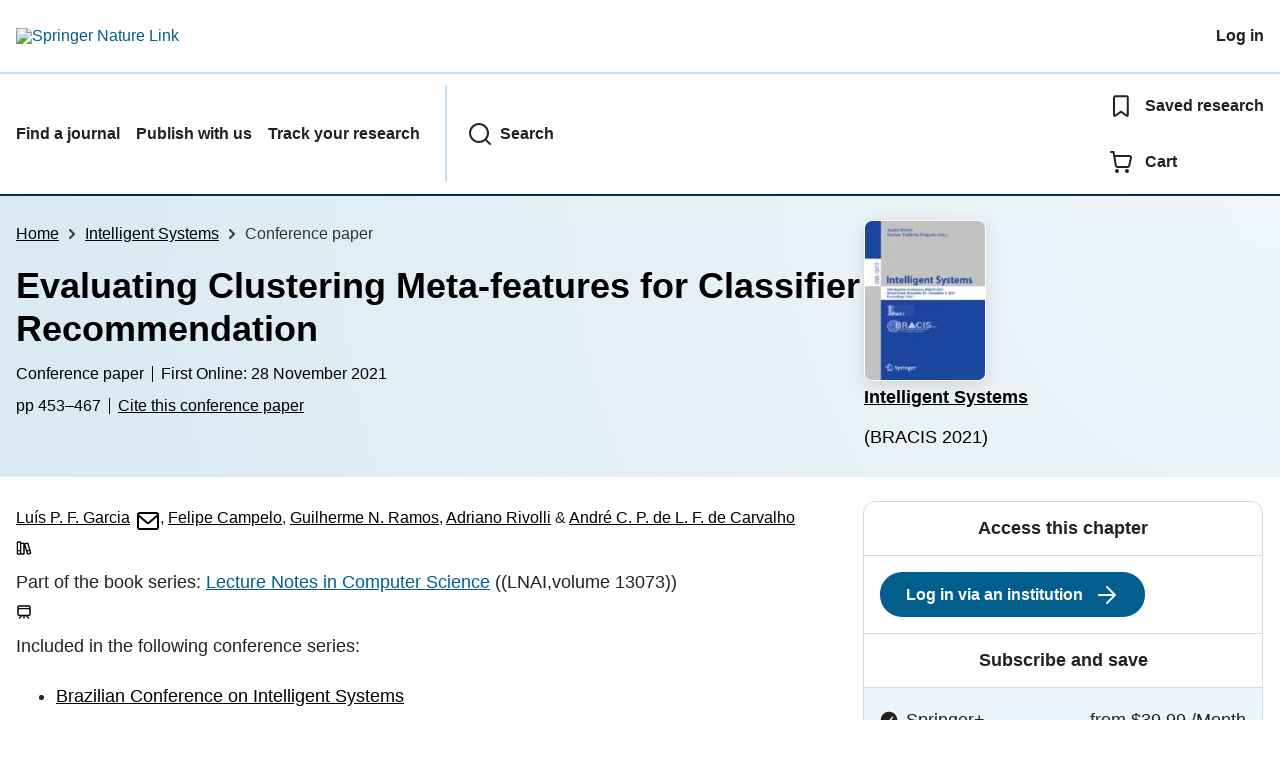

--- FILE ---
content_type: text/html; charset=utf-8
request_url: https://link.springer.com/chapter/10.1007/978-3-030-91702-9_30
body_size: 93874
content:
<!DOCTYPE html>
<html lang="en" class="no-js">
<head>
    <meta charset="UTF-8">
    <meta http-equiv="X-UA-Compatible" content="IE=edge">
    <meta name="viewport" content="width=device-width, initial-scale=1">
    <meta name="applicable-device" content="pc,mobile">
    <meta name="access" content="No">

    
    
    <meta name="twitter:site" content="SpringerLink"/>
    <meta name="twitter:card" content="summary"/>
    <meta name="twitter:image:alt" content="Content cover image"/>
    <meta name="twitter:title" content="Evaluating Clustering Meta-features for Classifier Recommendation"/>
    <meta name="twitter:description" content="Data availability in a wide variety of domains has boosted the use of Machine Learning techniques for knowledge discovery and classification. The performance of a technique in a given classification task is significantly impacted by specific characteristics of the..."/>
    <meta name="twitter:image" content="https://static-content.springer.com/cover/book/978-3-030-91702-9.jpg"/>
    <meta name="dc.identifier" content="10.1007/978-3-030-91702-9_30"/>
    <meta name="DOI" content="10.1007/978-3-030-91702-9_30"/>
    <meta name="dc.description" content="Data availability in a wide variety of domains has boosted the use of Machine Learning techniques for knowledge discovery and classification. The performance of a technique in a given classification task is significantly impacted by specific characteristics of the..."/>
    <meta name="citation_pdf_url" content="https://link.springer.com/content/pdf/10.1007/978-3-030-91702-9_30.pdf"/>
    <meta name="citation_fulltext_html_url" content="https://link.springer.com/chapter/10.1007/978-3-030-91702-9_30"/>
    <meta name="citation_abstract_html_url" content="https://link.springer.com/chapter/10.1007/978-3-030-91702-9_30"/>
    <meta name="citation_inbook_title" content="Intelligent Systems"/>
    <meta name="citation_title" content="Evaluating Clustering Meta-features for Classifier Recommendation"/>
    <meta name="citation_publication_date" content="2021"/>
    <meta name="citation_firstpage" content="453"/>
    <meta name="citation_lastpage" content="467"/>
    <meta name="citation_language" content="en"/>
    <meta name="citation_doi" content="10.1007/978-3-030-91702-9_30"/>
    <meta name="citation_issn" content="1611-3349"/>
    <meta name="citation_isbn" content="978-3-030-91702-9"/>
    <meta name="citation_conference_series_id" content="springer/bracis, dblp/bracis"/>
    <meta name="citation_conference_title" content="Brazilian Conference on Intelligent Systems"/>
    <meta name="citation_conference_abbrev" content="BRACIS"/>
    <meta name="size" content="265678"/>
    <meta name="description" content="Data availability in a wide variety of domains has boosted the use of Machine Learning techniques for knowledge discovery and classification. The performance of a technique in a given classification task is significantly impacted by specific characteristics of the..."/>
    <meta name="citation_author" content="Garcia, Lu&#237;s P. F."/>
    <meta name="citation_author_email" content="luis.garcia@unb.br"/>
    <meta name="citation_author_institution" content="University of Brasília"/>
    <meta name="citation_author" content="Campelo, Felipe"/>
    <meta name="citation_author_email" content="f.campelo@aston.ac.uk"/>
    <meta name="citation_author_institution" content="Aston University"/>
    <meta name="citation_author" content="Ramos, Guilherme N."/>
    <meta name="citation_author_email" content="gnramos@unb.br"/>
    <meta name="citation_author_institution" content="University of Brasília"/>
    <meta name="citation_author" content="Rivolli, Adriano"/>
    <meta name="citation_author_email" content="rivolli@utfpr.edu.br"/>
    <meta name="citation_author_institution" content="Technological University of Paraná"/>
    <meta name="citation_author" content="de Carvalho, Andr&#233; C. P. de L. F."/>
    <meta name="citation_author_email" content="andre@icmc.usp.br"/>
    <meta name="citation_author_institution" content="University of São Paulo"/>
    <meta name="citation_publisher" content="Springer, Cham"/>
    <meta name="citation_springer_api_url" content="http://api.springer.com/xmldata/jats?q=doi:10.1007/978-3-030-91702-9_30&amp;api_key="/>
    <meta name="format-detection" content="telephone=no"/>
    

    
    
    <meta property="og:url" content="https://link.springer.com/chapter/10.1007/978-3-030-91702-9_30"/>
    <meta property="og:type" content="Paper"/>
    <meta property="og:site_name" content="SpringerLink"/>
    <meta property="og:title" content="Evaluating Clustering Meta-features for Classifier Recommendation"/>
    <meta property="og:description" content="Data availability in a wide variety of domains has boosted the use of Machine Learning techniques for knowledge discovery and classification. The performance of a technique in a given classification task is significantly impacted by specific characteristics of the..."/>
    <meta property="og:image" content="https://static-content.springer.com/cover/book/978-3-030-91702-9.jpg"/>
    


    <title>Evaluating Clustering Meta-features for Classifier Recommendation | Springer Nature Link</title>

    <link rel="apple-touch-icon" sizes="180x180" href=/oscar-static/img/favicons/darwin/apple-touch-icon-6ef0829b9c.png>
<link rel="icon" type="image/png" sizes="192x192" href=/oscar-static/img/favicons/darwin/android-chrome-192x192.png>
<link rel="icon" type="image/png" sizes="32x32" href=/oscar-static/img/favicons/darwin/favicon-32x32.png>
<link rel="icon" type="image/png" sizes="16x16" href=/oscar-static/img/favicons/darwin/favicon-16x16.png>
<link rel="shortcut icon" data-test="shortcut-icon" href=/oscar-static/img/favicons/darwin/favicon-de0c289efe.ico>

<meta name="theme-color" content="#e6e6e6">


    
    <script>(function(H){H.className=H.className.replace(/\bno-js\b/,'js')})(document.documentElement)</script>

    
    
        
    
    
    

    


    



<link rel="stylesheet" media="print" href=/oscar-static/app-springerlink/css/print-b8af42253b.css>



    
        
            
    <style> html{line-height:1.15;text-size-adjust:100%}body{font-family:Merriweather Sans,Helvetica Neue,Helvetica,Arial,sans-serif;line-height:1.8;margin:0}details,main{display:block}h1{font-size:2em;margin:.67em 0}a{background-color:transparent;color:#025e8d}b{font-weight:bolder}sub{bottom:-.25em;font-size:75%;line-height:0;position:relative;vertical-align:baseline}img{border:0;height:auto;max-width:100%;vertical-align:middle}button,input{font-family:inherit;font-size:100%;line-height:1.15;margin:0;overflow:visible}button{text-transform:none}[type=button],[type=submit],button{-webkit-appearance:button}[type=search]{-webkit-appearance:textfield;outline-offset:-2px}summary{display:list-item}[hidden]{display:none}button{cursor:pointer}svg{height:1rem;width:1rem}.eds-c-header__brand img{max-width:100%}@media only screen and (min-width:768px){.eds-c-header__brand img{max-width:340px}} </style>
    <style>@media only print, only all and (prefers-color-scheme: no-preference), only all and (prefers-color-scheme: light), only all and (prefers-color-scheme: dark) {  body{background:#fff;color:#222;font-family:Merriweather Sans,Helvetica Neue,Helvetica,Arial,sans-serif;line-height:1.8;min-height:100%}a{color:#025e8d;padding:initial;text-decoration:underline;text-decoration-skip-ink:auto}button{cursor:pointer}img{border:0;height:auto;max-width:100%;vertical-align:middle}html{box-sizing:border-box;font-size:100%;height:100%;overflow-y:scroll}h1{font-size:2.25rem}h2{font-size:1.75rem}h1,h2,h3{font-weight:700;line-height:1.2}h3{font-size:1.5rem}body{font-size:1.125rem}*{box-sizing:inherit}p{margin-bottom:2rem;margin-top:0}p:last-of-type{margin-bottom:0}.c-ad{text-align:center}@media only screen and (min-width:480px){.c-ad{padding:8px}}.c-ad--728x90{display:none}.c-ad--728x90 .c-ad__inner{min-height:calc(1.5em + 94px)}@media only screen and (min-width:876px){.js .c-ad--728x90{display:none}}.c-ad__label{color:#333;font-family:Merriweather Sans,Helvetica Neue,Helvetica,Arial,sans-serif;font-size:.875rem;font-weight:400;line-height:1.5;margin-bottom:4px}.c-status-message{align-items:center;box-sizing:border-box;display:flex;width:100%}.c-status-message__heading{font-family:Merriweather Sans,Helvetica Neue,Helvetica,Arial,sans-serif;font-size:1rem;font-weight:700}.c-status-message__icon{fill:currentcolor;display:inline-block;flex:0 0 auto;transform:translate(0);vertical-align:text-top}.c-status-message--boxed.c-status-message--info{border-bottom:4px solid #003f8d}.c-status-message--boxed.c-status-message--error{border-bottom:4px solid #c40606}.c-status-message--boxed.c-status-message--success{border-bottom:4px solid #00b8b0}.c-status-message--boxed.c-status-message--warning{border-bottom:4px solid #edbc53}.eds-c-button{border-radius:32px;cursor:pointer;display:inline-block;font-family:Merriweather Sans,Helvetica Neue,Helvetica,Arial,sans-serif;font-size:1rem;font-weight:700;line-height:1.5;margin:0;padding:.5rem 1.5rem;position:relative;text-align:center;text-decoration:none;transition:all .2s ease 0s;width:100%}.eds-c-button span,.eds-c-button svg{vertical-align:middle}.eds-c-button svg{height:1.5rem;width:1.5rem}.eds-c-button svg:last-child{margin-left:8px}@media only screen and (min-width:480px){.eds-c-button{width:auto}}.eds-c-button--primary{background-color:#025e8d;background-image:none;border:2px solid transparent;box-shadow:none;color:#fff;text-decoration:none}.eds-c-button--primary svg,.eds-c-button--secondary svg{fill:currentcolor}.eds-c-button--secondary{background-color:#fff;background-image:none;border:2px solid #025e8d;box-shadow:none;color:#025e8d;text-decoration:none}.eds-c-header{background-color:#fff;border-bottom:2px solid #01324b;font-family:Merriweather Sans,Helvetica Neue,Helvetica,Arial,sans-serif;font-size:1rem;line-height:1.5;padding:8px 0 0}.eds-c-header__container{align-items:center;display:flex;flex-wrap:nowrap;gap:8px 16px;justify-content:space-between;margin:0 auto 8px;max-width:1280px;padding:0 8px;position:relative}.eds-c-header__nav{border-top:2px solid #c5e0f4;padding-top:4px;position:relative}.eds-c-header__nav-container{align-items:center;display:flex;flex-wrap:wrap;margin:0 auto 4px;max-width:1280px;padding:0 8px;position:relative}.eds-c-header__nav-container>:not(:last-child){margin-right:32px}.eds-c-header__link-container{align-items:center;display:flex;flex:1 0 auto;gap:8px 16px;justify-content:space-between}.eds-c-header__list{list-style:none;margin:0;padding:0}.eds-c-header__list-item{font-weight:700;margin:0 auto;max-width:1280px;padding:8px}.eds-c-header__list-item:not(:last-child){border-bottom:2px solid #c5e0f4}.eds-c-header__item{color:inherit}@media only screen and (min-width:768px){.eds-c-header__item--menu{display:none;visibility:hidden}.eds-c-header__item--menu:first-child+*{margin-block-start:0}}.eds-c-header__item--inline-links{display:none;visibility:hidden}@media only screen and (min-width:768px){.eds-c-header__item--inline-links{display:flex;gap:16px 16px;visibility:visible}}.eds-c-header__item--divider:before{border-left:2px solid #c5e0f4;content:"";height:calc(100% - 16px);margin-left:-15px;position:absolute;top:8px}.eds-c-header__brand{padding:16px 8px}.eds-c-header__brand a{display:block;line-height:1;text-decoration:none}.eds-c-header__brand img{height:1.5rem;width:auto}.eds-c-header__link{color:inherit;display:inline-block;font-weight:700;padding:16px 8px;position:relative;text-decoration-color:transparent;white-space:nowrap;word-break:normal}.eds-c-header__icon{fill:currentcolor;display:inline-block;font-size:1.5rem;height:1em;transform:translate(0);vertical-align:bottom;width:1em}.eds-c-header__icon+*{margin-left:8px}.eds-c-header__expander{background-color:#f0f7fc}.eds-c-header__search{display:block;padding:24px 0}@media only screen and (min-width:768px){.eds-c-header__search{max-width:70%}}.eds-c-header__search-container{position:relative}.eds-c-header__search-label{color:inherit;display:inline-block;font-weight:700;margin-bottom:8px}.eds-c-header__search-input{background-color:#fff;border:1px solid #000;padding:8px 48px 8px 8px;width:100%}.eds-c-header__search-button{background-color:transparent;border:0;color:inherit;height:100%;padding:0 8px;position:absolute;right:0}.has-tethered.eds-c-header__expander{border-bottom:2px solid #01324b;left:0;margin-top:-2px;top:100%;width:100%;z-index:10}@media only screen and (min-width:768px){.has-tethered.eds-c-header__expander--menu{display:none;visibility:hidden}}.has-tethered .eds-c-header__heading{display:none;visibility:hidden}.has-tethered .eds-c-header__heading:first-child+*{margin-block-start:0}.has-tethered .eds-c-header__search{margin:auto}.eds-c-header__heading{margin:0 auto;max-width:1280px;padding:16px 16px 0}.eds-c-pagination,.js .eds-c-modal--open{align-items:center;display:flex;justify-content:center}.eds-c-pagination{flex-wrap:wrap;font-family:Merriweather Sans,Helvetica Neue,Helvetica,Arial,sans-serif;font-size:.875rem;gap:16px 0;line-height:1.4;list-style:none;margin:0;padding:32px 0}@media only screen and (min-width:480px){.eds-c-pagination{padding:32px 16px}}.eds-c-pagination__item{margin-right:8px}.eds-c-pagination__item--prev{margin-right:16px}.eds-c-pagination__item--next .eds-c-pagination__link,.eds-c-pagination__item--prev .eds-c-pagination__link{padding:16px 8px}.eds-c-pagination__item--next{margin-left:8px}.eds-c-pagination__item:last-child{margin-right:0}.eds-c-pagination__link{align-items:center;color:#222;cursor:pointer;display:inline-block;font-size:1rem;margin:0;padding:16px 24px;position:relative;text-align:center;transition:all .2s ease 0s}.eds-c-pagination__link:visited{color:#222}.eds-c-pagination__link--disabled{border-color:#555;color:#555;cursor:default}.eds-c-pagination__link--active{background-color:#01324b;background-image:none;border-radius:8px;color:#fff}.eds-c-pagination__link--active:focus,.eds-c-pagination__link--active:hover,.eds-c-pagination__link--active:visited{color:#fff}.eds-c-pagination__link-container{align-items:center;display:flex}.eds-c-pagination__icon{fill:#222;height:1.5rem;width:1.5rem}.eds-c-pagination__icon--disabled{fill:#555}.eds-c-pagination__visually-hidden{border:0;clip:rect(0,0,0,0);clip-path:inset(50%);height:1px;overflow:hidden;padding:0;position:absolute!important;white-space:nowrap;width:1px}.c-breadcrumbs{color:#333;font-family:Merriweather Sans,Helvetica Neue,Helvetica,Arial,sans-serif;font-size:1rem;list-style:none;margin:0;padding:0}.c-breadcrumbs>li{display:inline}svg.c-breadcrumbs__chevron{margin:0 .25rem;fill:#333;height:10px;width:10px}.c-breadcrumbs--contrast,.c-breadcrumbs--contrast .c-breadcrumbs__link,.c-breadcrumbs--contrast .c-breadcrumbs__link.hover,.c-breadcrumbs--contrast .c-breadcrumbs__link.visited,.c-breadcrumbs--contrast .c-breadcrumbs__link:hover,.c-breadcrumbs--contrast .c-breadcrumbs__link:visited{color:#fff}.c-breadcrumbs--contrast svg.c-breadcrumbs__chevron{fill:#fff}@media only screen and (max-width:479px){.c-breadcrumbs .c-breadcrumbs__item{display:none}.c-breadcrumbs .c-breadcrumbs__item:last-child,.c-breadcrumbs .c-breadcrumbs__item:nth-last-child(2){display:inline}}.c-header__link{color:inherit;display:inline-block;font-weight:700;padding:16px 8px;position:relative;text-decoration-color:transparent;white-space:nowrap;word-break:normal}.l-with-sidebar{display:flex;flex-wrap:wrap}.l-with-sidebar>*{margin:0}.l-with-sidebar__sidebar{flex-basis:var(--with-sidebar--basis,400px);flex-grow:1}.l-with-sidebar>:not(.l-with-sidebar__sidebar){flex-basis:0px;flex-grow:999;min-width:var(--with-sidebar--min,52%)}.l-with-sidebar>:first-child{padding-right:4rem}@supports (gap:1em){.l-with-sidebar>:first-child{padding-right:0}.l-with-sidebar{gap:var(--with-sidebar--gap,4rem)}}.c-meta__link:visited,.c-status-message a{color:#000}.c-skip-link,.js .c-popup{font-family:Merriweather Sans,Helvetica Neue,Helvetica,Arial,sans-serif;position:absolute}.c-skip-link{background:#01324b;bottom:auto;color:#fff;font-size:1rem;padding:8px;text-align:center;transform:translateY(-100%);width:100%;z-index:9999}@media (prefers-reduced-motion:reduce){.c-skip-link{transition:top .3s ease-in-out 0s}}@media print{.c-skip-link{display:none}}.c-skip-link:active,.c-skip-link:hover,.c-skip-link:link,.c-skip-link:visited{color:#fff}.c-skip-link:focus{transform:translateY(0)}.c-status-message{font-family:Merriweather Sans,Helvetica Neue,Helvetica,Arial,sans-serif;font-weight:400;position:relative}.c-status-message :last-child{margin-bottom:0}.c-status-message--bold{font-weight:700}.c-status-message--boxed{background-color:#fff;border:1px solid #dadada;box-shadow:0 0 5px 0 rgba(51,51,51,.1);line-height:1.4;overflow:hidden;padding:16px}.c-status-message--banner{background-color:#fff;line-height:1.4;padding:16px 0}.c-status-message--banner .c-status-message__container{justify-content:center;padding:0 16px}.c-status-message--sticky{position:sticky;top:0;z-index:999}.c-status-message__container{align-items:center;display:flex;justify-content:flex-start}.c-status-message__icon{align-self:flex-start;flex-shrink:0;height:21px;margin-right:8px;width:21px}.c-status-message__message :first-child,.c-status-message__message :last-child{margin-top:0}.c-status-message__icon--top{align-self:flex-start}.c-status-message--info .c-status-message__icon{color:#0070a8}.c-status-message--banner.c-status-message--info{border-bottom:4px solid #0070a8}.c-status-message--boxed.c-status-message--info .c-status-message__bottom-border{background:#0070a8;bottom:0;content:"";height:4px;left:0;position:absolute;width:100%}.c-status-message--info .c-status-message__icon{fill:#0070a8}.c-status-message--error .c-status-message__icon{color:#be1818}.c-status-message--banner.c-status-message--error{border-bottom:4px solid #be1818}.c-status-message--boxed.c-status-message--error .c-status-message__bottom-border{background:#be1818;bottom:0;content:"";height:4px;left:0;position:absolute;width:100%}.c-status-message--error .c-status-message__icon{fill:#be1818}.c-status-message--success .c-status-message__icon{color:#00a69d}.c-status-message--banner.c-status-message--success{border-bottom:4px solid #00a69d}.c-status-message--boxed.c-status-message--success .c-status-message__bottom-border{background:#00a69d;bottom:0;content:"";height:4px;left:0;position:absolute;width:100%}.c-status-message--success .c-status-message__icon{fill:#00a69d}.c-status-message--warning .c-status-message__icon{color:#f58220}.c-status-message--banner.c-status-message--warning{border-bottom:4px solid #f58220}.c-status-message--boxed.c-status-message--warning .c-status-message__bottom-border{background:#f58220;bottom:0;content:"";height:4px;left:0;position:absolute;width:100%}.c-status-message--warning .c-status-message__icon{fill:#f58220}:root{--header-height:58px}.app-masthead__colour-4{--background-color:#ff9500;--gradient-light:rgba(0,0,0,.5);--gradient-dark:rgba(0,0,0,.8)}.app-masthead--pastel{--gradient-light:hsla(0,0%,100%,.9);--gradient-dark:hsla(0,0%,100%,.75);--masthead-color:#000}.app-masthead{background:var(--background-color,#0070a8);position:relative}.app-masthead:after{background:radial-gradient(circle at top right,var(--gradient-light,rgba(0,0,0,.4)),var(--gradient-dark,rgba(0,0,0,.7)));bottom:0;content:"";left:0;position:absolute;right:0;top:0}.app-masthead--pastel .app-masthead{background:var(--background-color,#6ac)}@media only screen and (max-width:479px){.app-masthead:after{background:linear-gradient(225deg,var(--gradient-light,rgba(0,0,0,.4)),var(--gradient-dark,rgba(0,0,0,.7)))}}.app-masthead__container{color:var(--masthead-color,#fff);margin:0 auto;max-width:1280px;padding:0 16px;position:relative;z-index:1}.u-clear-both{clear:both}.u-container{margin:0 auto;max-width:1280px;padding:0 16px}.u-justify-content-space-between{justify-content:space-between}.u-display-none{display:none}.js .u-js-hide,.u-hide{display:none;visibility:hidden}.u-visually-hidden{border:0;clip:rect(0,0,0,0);clip-path:inset(50%);height:1px;overflow:hidden;padding:0;position:absolute!important;white-space:nowrap;width:1px}.u-icon{fill:currentcolor;display:inline-block;height:1em;transform:translate(0);vertical-align:text-top;width:1em}.u-list-reset{list-style:none;margin:0;padding:0}.u-ma-16{margin:16px}.u-mt-0{margin-top:0}.u-mt-24{margin-top:24px}.u-mt-32{margin-top:32px}.u-mb-8{margin-bottom:8px}.u-mb-32{margin-bottom:32px}.c-article-extras .c-pdf-container .c-pdf-download+.c-pdf-download,.u-ml-0{margin-left:0}.u-sans-serif{font-family:Merriweather Sans,Helvetica Neue,Helvetica,Arial,sans-serif}.u-serif{font-family:Merriweather,serif}h1,h2,h3{-webkit-font-smoothing:antialiased}p{overflow-wrap:break-word;word-break:break-word}.u-h4{font-size:1.25rem;font-weight:700;line-height:1.2}.u-mbs-0{margin-block-start:0!important}.c-article-header{font-family:Merriweather Sans,Helvetica Neue,Helvetica,Arial,sans-serif}.c-article-identifiers{color:#6f6f6f;display:flex;flex-wrap:wrap;font-size:1rem;line-height:1.3;list-style:none;padding:0}.c-article-identifiers__item{list-style:none;margin-right:8px;padding-right:8px}.c-article-identifiers__item:last-child{margin-right:0;padding-right:0}@media only screen and (min-width:876px){.c-article-title{font-size:1.875rem;line-height:1.2}}.c-article-author-list{display:inline;font-size:1rem;list-style:none;margin:0 8px 0 0;padding:0;width:100%}.c-article-author-list__item{display:inline;padding-right:0}.c-article-author-list__show-more{display:none;margin-right:4px}.c-article-author-list__button,.js .c-article-author-list__item--hide,.js .c-article-author-list__show-more{display:none}.js .c-article-author-list--long .c-article-author-list__show-more,.js .c-article-author-list--long+.c-article-author-list__button{display:inline}@media only screen and (max-width:767px){.js .c-article-author-list__item--hide-small-screen{display:none}.js .c-article-author-list--short .c-article-author-list__show-more,.js .c-article-author-list--short+.c-article-author-list__button{display:inline}}#uptodate-client,.js .c-article-author-list--expanded .c-article-author-list__show-more{display:none!important}.js .c-article-author-list--expanded .c-article-author-list__item--hide-small-screen{display:inline!important}.c-article-author-list__button,.c-button-author-list{background:#ebf1f5;border:4px solid #ebf1f5;border-radius:20px;color:#666;font-size:.875rem;line-height:1.4;padding:2px 11px 2px 8px;text-decoration:none}.c-article-author-list__button svg,.c-button-author-list svg{margin:1px 4px 0 0}.c-article-author-list__button:hover,.c-button-author-list:hover{background:#025e8d;border-color:transparent;color:#fff}.c-article-body .c-article-access-provider{padding:8px 16px}.c-article-body .c-article-access-provider,.c-notes{border:1px solid #d5d5d5;border-image:initial;border-left:none;border-right:none;margin:24px 0}.c-article-body .c-article-access-provider__text{color:#555}.c-article-body .c-article-access-provider__text,.c-notes__text{font-size:1rem;margin-bottom:0;padding-bottom:2px;padding-top:2px;text-align:center}.c-article-body .c-article-author-affiliation__address{color:inherit;font-weight:700;margin:0}.c-article-body .c-article-author-affiliation__authors-list{list-style:none;margin:0;padding:0}.c-article-body .c-article-author-affiliation__authors-item{display:inline;margin-left:0}.c-article-authors-search{margin-bottom:24px;margin-top:0}.c-article-authors-search__item,.c-article-authors-search__title{font-family:Merriweather Sans,Helvetica Neue,Helvetica,Arial,sans-serif}.c-article-authors-search__title{color:#626262;font-size:1.05rem;font-weight:700;margin:0;padding:0}.c-article-authors-search__item{font-size:1rem}.c-article-authors-search__text{margin:0}.c-article-body .c-article-subject-list--no-mb{margin-bottom:0}.c-code-block{border:1px solid #fff;font-family:monospace;margin:0 0 24px;padding:20px}.c-code-block__heading{font-weight:400;margin-bottom:16px}.c-code-block__line{display:block;overflow-wrap:break-word;white-space:pre-wrap}.c-article-share-box{font-family:Merriweather Sans,Helvetica Neue,Helvetica,Arial,sans-serif;margin-bottom:24px}.c-article-share-box__description{font-size:1rem;margin-bottom:8px}.c-article-share-box__no-sharelink-info{font-size:.813rem;font-weight:700;margin-bottom:24px;padding-top:4px}.c-article-share-box__only-read-input{border:1px solid #d5d5d5;box-sizing:content-box;display:inline-block;font-size:.875rem;font-weight:700;height:24px;margin-bottom:8px;padding:8px 10px}.c-article-share-box__additional-info{color:#626262;font-size:.813rem}.c-article-share-box__button{background:#fff;box-sizing:content-box;text-align:center}.c-article-share-box__button--link-like{background-color:transparent;border:0;color:#025e8d;cursor:pointer;font-size:.875rem;margin-bottom:8px;margin-left:10px}.c-article-associated-content__container .c-article-associated-content__collection-label{font-size:.875rem;line-height:1.4}.c-article-associated-content__container .c-article-associated-content__collection-title{line-height:1.3}.c-reading-companion{clear:both;min-height:389px}.c-reading-companion__figures-list,.c-reading-companion__references-list{list-style:none;min-height:389px;padding:0}.c-reading-companion__references-list--numeric{list-style:decimal inside}.c-reading-companion__figure-item{border-top:1px solid #d5d5d5;font-size:1rem;padding:16px 8px 16px 0}.c-reading-companion__figure-item:first-child{border-top:none;padding-top:8px}.c-reading-companion__reference-item{font-size:1rem}.c-reading-companion__reference-item:first-child{border-top:none}.c-reading-companion__reference-item a{word-break:break-word}.c-reading-companion__reference-citation{display:inline}.c-reading-companion__reference-links{font-size:.813rem;font-weight:700;list-style:none;margin:8px 0 0;padding:0;text-align:right}.c-reading-companion__reference-links>a{display:inline-block;padding-left:8px}.c-reading-companion__reference-links>a:first-child{display:inline-block;padding-left:0}.c-reading-companion__figure-title{display:block;font-size:1.25rem;font-weight:700;line-height:1.2;margin:0 0 8px}.c-reading-companion__figure-links{display:flex;justify-content:space-between;margin:8px 0 0}.c-reading-companion__figure-links>a{align-items:center;display:flex}.c-article-section__figure-caption{display:block;margin-bottom:8px;word-break:break-word}.c-article-section__figure .video,p.app-article-masthead__access--above-download{margin:0 0 16px}.c-cod{display:block;font-size:1rem;width:100%}.c-cod__form{background:#ebf0f3}.c-cod__prompt{font-size:1.125rem;line-height:1.3;margin:0 0 24px}.c-cod__label{display:block;margin:0 0 4px}.c-cod__row{display:flex;margin:0 0 16px}.c-cod__row:last-child{margin:0}.c-cod__input{border:1px solid #d5d5d5;border-radius:2px;flex:1 1 auto;margin:0;padding:13px}.c-cod__input--submit{background-color:#025e8d;border:1px solid #025e8d;color:#fff;flex-shrink:1;margin-left:8px;transition:background-color .2s ease-out 0s,color .2s ease-out 0s}.c-cod__input--submit-single{flex-basis:100%;flex-shrink:0;margin:0}.c-cod__input--submit:focus,.c-cod__input--submit:hover{background-color:#fff;color:#025e8d}.save-data .c-article-author-institutional-author__sub-division,.save-data .c-article-equation__number,.save-data .c-article-figure-description,.save-data .c-article-fullwidth-content,.save-data .c-article-main-column,.save-data .c-article-satellite-article-link,.save-data .c-article-satellite-subtitle,.save-data .c-article-table-container,.save-data .c-blockquote__body,.save-data .c-code-block__heading,.save-data .c-reading-companion__figure-title,.save-data .c-reading-companion__reference-citation,.save-data .c-site-messages--nature-briefing-email-variant .serif,.save-data .c-site-messages--nature-briefing-email-variant.serif,.save-data .serif,.save-data .u-serif,.save-data h1,.save-data h2,.save-data h3{font-family:Merriweather Sans,Helvetica Neue,Helvetica,Arial,sans-serif}.c-pdf-download__link{display:flex;flex:1 1 0%;padding:13px 24px}.c-pdf-download__link:hover{text-decoration:none}.c-pdf-container{display:flex;justify-content:flex-end}@media only screen and (max-width:767px){.c-pdf-container .c-pdf-download{display:flex;flex-basis:100%}}.c-pdf-container--flex-start{justify-content:flex-start}.c-pdf-container .c-pdf-download+.c-pdf-download{margin-left:16px}.c-article-extras .c-pdf-container{flex-wrap:wrap;width:100%}.c-article-extras .c-pdf-container .c-pdf-download{width:100%}@media only screen and (min-width:768px){.c-context-bar--sticky .c-pdf-download__link{align-items:center;flex:1 1 183px}}@media only screen and (max-width:320px){.c-context-bar--sticky .c-pdf-download__link{padding:16px}}.article-page--commercial .c-pdf-container{display:block}.c-article-body .c-article-recommendations-list,.c-book-body .c-article-recommendations-list{display:flex;flex-direction:row;gap:16px 16px;margin:0;max-width:100%;padding:16px 0 0}.c-article-body .c-article-recommendations-list__item,.c-book-body .c-article-recommendations-list__item{flex:1 1 0%}@media only screen and (max-width:767px){.c-article-body .c-article-recommendations-list,.c-book-body .c-article-recommendations-list{flex-direction:column}}.c-article-body .c-article-recommendations-card__authors{display:none;font-family:Merriweather Sans,Helvetica Neue,Helvetica,Arial,sans-serif;font-size:.875rem;line-height:1.5;margin:0 0 8px}@media only screen and (max-width:767px){.c-article-body .c-article-recommendations-card__authors{display:block;margin:0}}.c-article-body .c-article-history{margin-top:24px}.app-article-metrics-bar p{margin:0}.app-article-masthead{display:flex;flex-direction:column;gap:16px 16px;padding:16px 0 24px}.app-article-masthead__info{display:flex;flex-direction:column;flex-grow:1}.app-article-masthead__brand{border-top:1px solid hsla(0,0%,100%,.8);display:flex;flex-direction:column;flex-shrink:0;gap:8px 8px;min-height:96px;padding:16px 0 0}.app-article-masthead__brand img{border:1px solid #fff;border-radius:8px;box-shadow:0 4px 15px 0 hsla(0,0%,50%,.25);height:auto;left:0;position:absolute;width:72px}.app-article-masthead__journal-link{display:block;font-size:1.125rem;font-weight:700;margin:0 0 8px;max-width:400px;padding:0 0 0 88px;position:relative}.app-article-masthead__journal-title{display:-webkit-box;overflow:hidden;-webkit-box-orient:vertical;-webkit-line-clamp:3}.app-article-masthead__submission-link{align-items:center;display:flex;font-size:1rem;gap:4px 4px;margin:0 0 0 88px}.app-article-masthead__access{align-items:center;display:flex;flex-wrap:wrap;font-size:.875rem;font-weight:300;gap:4px 4px;line-height:1.4;margin:0}.app-article-masthead__buttons{display:flex;flex-flow:column wrap;gap:16px 16px}.app-article-masthead__access svg{fill:currentcolor}.app-article-masthead a{color:#fff}.app-article-masthead a.c-pdf-download__link,.app-article-masthead__syndicated-card a,.app-article-masthead__syndicated-card a:visited,.app-masthead--pastel .app-article-masthead .c-article-identifiers *,.app-masthead--pastel .app-article-masthead .c-article-identifiers a:focus,.app-masthead--pastel .app-article-masthead .c-article-identifiers a:hover,.app-masthead--pastel .app-article-masthead a,.app-masthead--pastel .app-article-masthead a:visited{color:#000}.app-masthead--pastel .app-article-masthead .c-article-identifiers__item{border-left:1px solid #000}.app-masthead--pastel .c-pdf-download a.u-button--primary,.c-context-bar--sticky .c-context-bar__container .c-pdf-download a.u-button--primary{background-color:#025e8d;border:2px solid transparent;box-shadow:none;color:#fff;font-weight:700}.app-masthead--pastel .c-pdf-download a.u-button--primary:focus,.app-masthead--pastel .c-pdf-download a.u-button--primary:hover,.c-context-bar--sticky .c-context-bar__container .c-pdf-download a.u-button--primary:focus,.c-context-bar--sticky .c-context-bar__container .c-pdf-download a.u-button--primary:hover{background:0 0;border:2px solid #025e8d;box-shadow:none;color:#025e8d}.app-masthead--pastel .c-pdf-download a.u-button--secondary,.c-context-bar--sticky .c-context-bar__container .c-pdf-download a.u-button--secondary{background:0 0;border:2px solid #025e8d;color:#025e8d}.app-masthead--pastel .c-pdf-download a.u-button--secondary:focus,.app-masthead--pastel .c-pdf-download a.u-button--secondary:hover,.c-context-bar--sticky .c-context-bar__container .c-pdf-download a.u-button--secondary:focus,.c-context-bar--sticky .c-context-bar__container .c-pdf-download a.u-button--secondary:hover{background-color:#025e8d;border:2px solid transparent;color:#fff}@media only screen and (min-width:768px){.app-article-masthead{flex-direction:row;gap:64px 64px;padding:24px 0}.app-article-masthead__brand{border:0;padding:0}.app-article-masthead__brand img{height:auto;position:static;width:auto}.app-article-masthead__buttons{align-items:normal;margin-top:auto}.app-article-masthead__journal-link{display:flex;flex-direction:column;gap:24px 24px;margin:0 0 8px;padding:0}.app-article-masthead__submission-link{margin:0}.app-article-masthead .c-pdf-container{flex-grow:0}}@media only screen and (min-width:1024px){.app-article-masthead__brand{flex-basis:400px}}.app-article-masthead__buttons .c-pdf-container{justify-content:flex-start}.app-article-masthead .c-article-identifiers{font-size:.875rem;font-weight:300;line-height:1;margin:0 0 8px;overflow:hidden;padding:0}.app-article-masthead .c-article-identifiers--cite-list{margin:0 0 16px}.app-article-masthead .c-article-identifiers *{color:#fff}.app-article-masthead .c-cod{display:none}.app-article-masthead .c-article-identifiers__item{border-left:1px solid #fff;border-right:0;margin:0 17px 8px -9px;padding:0 0 0 8px}.app-article-masthead .c-article-identifiers__item--cite{border-left:0}.app-article-masthead__access-container{align-items:center;display:flex;flex-wrap:wrap;gap:16px 36px;justify-content:center}@media only screen and (min-width:480px){.app-article-masthead__access-container{justify-content:normal}}.app-article-masthead__access-container>*{flex:1 1 auto}@media only screen and (min-width:480px){.app-article-masthead__access-container>*{flex:0 1 auto}}.app-article-metrics-bar{display:flex;flex-wrap:wrap;font-size:1rem;padding:16px 0 0;row-gap:24px}.app-article-metrics-bar__item{padding:0 16px 0 0}.app-article-metrics-bar__count{font-weight:700}.app-article-metrics-bar__label{font-weight:400;padding-left:4px}.app-article-metrics-bar__icon{height:auto;margin-right:4px;margin-top:-4px;width:auto}.app-article-metrics-bar__arrow-icon{margin:4px 0 0 4px}.app-article-metrics-bar a{color:#000}.app-article-metrics-bar .app-article-metrics-bar__item--metrics{padding-right:0}.app-overview-section .c-article-author-list,.app-overview-section__authors{line-height:2}.app-article-metrics-bar{margin-top:8px}.c-book-toc-pagination+.c-book-section__back-to-top{margin-top:0}.c-article-body .c-article-access-provider__text--chapter{color:#222;font-family:Merriweather Sans,Helvetica Neue,Helvetica,Arial,sans-serif;padding:20px 0}.c-article-body .c-article-access-provider__text--chapter svg.c-status-message__icon{fill:#003f8d;vertical-align:middle}.c-article-body-section__content--separator{padding-top:40px}.c-pdf-download__link{max-height:44px}@media only screen and (max-width:767px){.app-article-masthead--book__info .c-pdf-container,.app-article-masthead__info .c-pdf-container{flex-direction:column;gap:12px 12px}.app-article-masthead--book__info .c-pdf-container .c-pdf-download+.c-pdf-download,.app-article-masthead__info .c-pdf-container .c-pdf-download+.c-pdf-download{margin:0}}.app-article-access .u-button--primary,.app-article-access .u-button--primary:visited{color:#fff}.c-article-authors-search__list{align-items:center;display:flex;flex-wrap:wrap;gap:16px 16px;justify-content:center}@media only screen and (min-width:480px){.c-article-authors-search__list{justify-content:normal}}.c-article-authors-search__text{align-items:center;display:flex;flex-flow:column wrap;font-size:14px;justify-content:center}@media only screen and (min-width:480px){.c-article-authors-search__text{flex-direction:row;font-size:16px}}.c-article-authors-search__links-text{font-weight:700;margin-right:8px;text-align:center}@media only screen and (min-width:480px){.c-article-authors-search__links-text{text-align:left}}.c-article-authors-search__list-item--left{flex:1 1 100%}@media only screen and (min-width:480px){.c-article-authors-search__list-item--left{flex-basis:auto}}.c-article-authors-search__list-item--right{flex:1 1 auto}.c-article-identifiers{margin:0}.c-article-identifiers__item{border-right:2px solid #cedbe0;color:#222;font-size:14px}@media only screen and (min-width:480px){.c-article-identifiers__item{font-size:16px}}.c-article-identifiers__item:last-child{border-right:none}.c-article-body .app-article-access p,.c-article-body .app-explore-related-subjects__list--no-mb{margin-bottom:0}.c-spp-access-message .c-status-message__icon{color:#00a69d;margin-top:8px}.c-article-sidebar{display:none}@media only screen and (min-width:1024px){.c-article-sidebar{display:block}}.c-cod__form{border-radius:12px}.c-cod__label{font-size:.875rem}.c-cod .c-status-message{align-items:center;justify-content:center;margin-bottom:16px;padding-bottom:16px}@media only screen and (min-width:1024px){.c-cod .c-status-message{align-items:inherit}}.c-cod .c-status-message__icon{margin-top:4px}.c-cod .c-cod__prompt{font-size:1rem;margin-bottom:16px}.c-article-body .app-article-access,.c-book-body .app-article-access{display:block}@media only screen and (min-width:1024px){.c-article-body .app-article-access,.c-book-body .app-article-access{display:none}}.c-article-body .app-card-service{margin-bottom:32px}@media only screen and (min-width:1024px){.c-article-body .app-card-service{display:none}}.app-article-access .buybox__buy .u-button--secondary,.app-article-access .u-button--primary,.c-cod__row .u-button--primary{background-color:#025e8d;border:2px solid #025e8d;box-shadow:none;font-size:1rem;font-weight:700;gap:8px 8px;justify-content:center;line-height:1.4;padding:8px 24px}.app-article-access .buybox__buy .u-button--secondary,.app-article-access .u-button--primary:hover,.c-cod__row .u-button--primary:hover{background-color:#fff;color:#025e8d}.app-article-access .buybox__buy .u-button--secondary:hover{background-color:#025e8d;color:#fff}.buybox__buy .c-notes__text{color:#666;font-size:.875rem;padding:0 16px 8px}.c-cod__input{flex-basis:auto;width:100%}.c-article-title{font-family:Merriweather Sans,Helvetica Neue,Helvetica,Arial,sans-serif;font-size:2.25rem;font-weight:700;line-height:1.2;margin:12px 0}.c-reading-companion__figure-item figure{margin:0}@media only screen and (min-width:768px){.c-article-title{margin:16px 0}}.app-article-access{border:1px solid #cedbe0;border-radius:12px;margin:0 0 32px}.app-article-access__heading{border-bottom:1px solid #cedbe0;font-family:Merriweather Sans,Helvetica Neue,Helvetica,Arial,sans-serif;font-size:1.125rem;font-weight:700;margin:0;padding:16px;text-align:center}@media only screen and (min-width:1024px){.app-article-access{margin:0 0 24px}}.c-status-message{font-size:1rem}.c-article-body{font-size:1.125rem}.c-article-body dl,.c-article-body ol,.c-article-body p,.c-article-body ul{margin-bottom:32px;margin-top:0}.c-article-access-provider__text:last-of-type,.c-article-body .c-notes__text:last-of-type{margin-bottom:0}.c-article-body ol p,.c-article-body ul p{margin-bottom:16px}.c-article-section__figure-caption{font-family:Merriweather Sans,Helvetica Neue,Helvetica,Arial,sans-serif}.c-reading-companion__figure-item{border-top-color:#cedbe0}.c-reading-companion__sticky{max-width:400px}.c-reading-companion__reference-item{border-top:1px solid #d5d5d5;padding:16px 0}.c-reading-companion__reference-item:first-child{padding-top:0}.c-article-share-box__button,.js .c-article-authors-search__item .c-article-button{background:0 0;border:2px solid #025e8d;border-radius:32px;box-shadow:none;color:#025e8d;font-size:1rem;font-weight:700;line-height:1.4;margin:0;padding:8px 24px;transition:all .2s ease 0s}.c-article-authors-search__item .c-article-button{width:100%}.c-pdf-download .c-pdf-download__link{align-items:center;background-color:#fff;border:2px solid #fff;border-radius:32px;box-shadow:none;color:#01324b;cursor:pointer;font-family:Merriweather Sans,Helvetica Neue,Helvetica,Arial,sans-serif;font-size:1rem;font-weight:700;justify-content:center;line-height:1.4;padding:8px 16px;text-decoration:none}.c-context-bar__container .c-pdf-download .c-pdf-download__link{background-color:#025e8d;background-image:none;border:2px solid #025e8d;box-shadow:none;color:#fff;font-size:1rem;font-weight:700;line-height:1.4;padding:8px 16px}@media only screen and (min-width:768px){.c-context-bar__container .c-pdf-download .c-pdf-download__link,.c-pdf-download .c-pdf-download__link{padding:8px 24px}}.c-pdf-download .c-pdf-download__link:hover{background:0 0;border:2px solid #fff;box-shadow:none;color:#fff}.c-pdf-download .c-pdf-download__link:focus{background:0 0;box-shadow:none;color:#fff}.c-context-bar__container .c-pdf-download .c-pdf-download__link:hover{border:2px solid #025e8d;box-shadow:none;color:#025e8d}.c-context-bar__container .c-pdf-download .c-pdf-download__link:focus,.c-pdf-download .c-pdf-download__link:focus{border:2px solid #025e8d}.c-article-share-box__button:focus:focus,.c-article__pill-button:focus:focus,.c-context-bar__container .c-pdf-download .c-pdf-download__link:focus:focus,.c-pdf-download .c-pdf-download__link:focus:focus{outline:3px solid #08c;will-change:transform}.c-pdf-download__link .u-icon{padding-top:0}.c-bibliographic-information__column button{margin-bottom:16px}.c-article-body .c-article-author-affiliation__list p,.c-article-body .c-article-author-information__list p,figure{margin:0}.c-article-share-box__button{margin-right:16px}.c-status-message--boxed{border-radius:12px}.c-article-associated-content__collection-title{font-size:1rem}.app-card-service__description,.c-article-body .app-card-service__description{color:#222;margin-bottom:0;margin-top:8px}.app-article-access__subscriptions a,.app-article-access__subscriptions a:visited,.app-book-series-listing__item a,.app-book-series-listing__item a:hover,.app-book-series-listing__item a:visited,.c-article-author-list a,.c-article-author-list a:visited,.c-article-buy-box a,.c-article-buy-box a:visited,.c-article-peer-review a,.c-article-peer-review a:visited,.c-article-satellite-subtitle a,.c-article-satellite-subtitle a:visited,.c-breadcrumbs__link,.c-breadcrumbs__link:hover,.c-breadcrumbs__link:visited{color:#000}.c-article-author-list svg{height:24px;margin:0 0 0 6px;width:24px}.c-article-header{margin-bottom:32px}@media only screen and (min-width:876px){.js .c-ad--conditional{display:block}}.u-lazy-ad-wrapper{background-color:#fff;display:none;min-height:149px}@media only screen and (min-width:876px){.u-lazy-ad-wrapper{display:block}}p.c-ad__label{margin-bottom:4px}.c-ad--728x90{background-color:#fff;border-bottom:2px solid #cedbe0} } </style>
    <style>@media only print, only all and (prefers-color-scheme: no-preference), only all and (prefers-color-scheme: light), only all and (prefers-color-scheme: dark) {  .eds-c-header__brand img{height:24px;width:203px}.app-article-masthead__journal-link img{height:93px;width:72px}@media only screen and (min-width:769px){.app-article-masthead__journal-link img{height:161px;width:122px}} } </style>

        
        <link rel="stylesheet" data-test="critical-css-handler" data-inline-css-source="critical-css" href=/oscar-static/app-springerlink/css/core-darwin-9fe647df8f.css media="print" onload="this.media='all';this.onload=null">
        <link rel="stylesheet" data-test="critical-css-handler" data-inline-css-source="critical-css"
              href="/oscar-static/app-springerlink/css/enhanced-darwin-article-b79d38fd95.css" media="print"
              onload="this.media='only print, only all and (prefers-color-scheme: no-preference), only all and (prefers-color-scheme: light), only all and (prefers-color-scheme: dark)';this.onload=null">
    

    
    <script>
        window.dataLayer = [{"GA Key":"UA-26408784-1","DOI":"10.1007/978-3-030-91702-9_30","Page":"chapter","Country":"US","japan":false,"doi":"10.1007-978-3-030-91702-9_30","Keywords":"Meta-learning, Meta-features, Characterization measures, Clustering problems","kwrd":["Meta-learning","Meta-features","Characterization_measures","Clustering_problems"],"Labs":"Y","ksg":"Krux.segments","kuid":"Krux.uid","Has Body":"Y","Features":[],"Open Access":"N","hasAccess":"N","bypassPaywall":"N","user":{"license":{"businessPartnerID":[],"businessPartnerIDString":""}},"Access Type":"no-access","Bpids":"","Bpnames":"","BPID":["1"],"VG Wort Identifier":"pw-vgzm.415900-10.1007-978-3-030-91702-9","Full HTML":"N","session":{"authentication":{"loginStatus":"N"},"attributes":{"edition":"academic"}},"content":{"serial":{"eissn":"1611-3349","pissn":"0302-9743"},"book":{"doi":"10.1007/978-3-030-91702-9","title":"Intelligent Systems","pisbn":"978-3-030-91701-2","eisbn":"978-3-030-91702-9","bookProductType":"Proceedings","seriesTitle":"Lecture Notes in Computer Science","seriesId":"558"},"chapter":{"doi":"10.1007/978-3-030-91702-9_30"},"type":"ConferencePaper","category":{"pmc":{"primarySubject":"Computer Science","primarySubjectCode":"SCI","secondarySubjects":{"1":"Artificial Intelligence","2":"Software Engineering/Programming and Operating Systems","3":"Data Structures and Information Theory","4":"Algorithm Analysis and Problem Complexity","5":"Data Mining and Knowledge Discovery","6":"Mathematics of Computing"},"secondarySubjectCodes":{"1":"SCI21000","2":"SCI14002","3":"SCI15009","4":"SCI16021","5":"SCI18030","6":"SCI17001"}},"sucode":"SUCO11645"},"attributes":{"deliveryPlatform":"oscar"},"country":"US","Has Preview":"N","subjectCodes":"SCI,SCI21000,SCI14002,SCI15009,SCI16021,SCI18030,SCI17001","PMC":["SCI","SCI21000","SCI14002","SCI15009","SCI16021","SCI18030","SCI17001"]},"page":{"attributes":{"environment":"live"},"category":{"pageType":"chapter"}},"Event Category":"Conference Paper","ConferenceSeriesId":"bracis, bracis","productId":"9783030917029"}];
    </script>

    <script data-test="springer-link-datalayer">
    window.dataLayer.push({
        ga4MeasurementId: 'G-B3E4QL2TPR',
        ga360TrackingId: 'UA-26408784-1',
        twitterId: 'o47a7',
        baiduId: 'aef3043f025ccf2305af8a194652d70b',
        ga4ServerUrl: 'https://collect.springer.com',
        imprint: 'springerlink',
            page: {
                attributes:{
                    featureFlags: [{ name: 'darwin-orion', active: true } ],
                    darwinAvailable: true
                }
            }
    });
</script>

    <script>
    (function (w, d, s) {
        var urlParams = new URLSearchParams(w.location.search);
        if (urlParams.get('gptAdsTest') !== null) {
            d.addEventListener('sncc:initialise', function (e) {
                var t = d.createElement(s);
                var h = d.getElementsByTagName(s)[0];
                t.src = 'https://' + (e.detail.C03 ? 'securepubads.g.doubleclick' : 'pagead2.googlesyndication') + '.net/tag/js/gpt.js';
                t.async = false;
                t.onload = function () {
                    var n = d.createElement(s);
                    n.src = 'https://fed-libs.springer.com/production/gpt-ads-gtm.min.js';
                    n.async = false;
                    h.insertAdjacentElement('afterend', n);
                };
                h.insertAdjacentElement('afterend', t);
            })
        }
    })(window, document, 'script');
</script>

    <script data-test="gtm-head">
    window.initGTM = function() {
        if (window.config.mustardcut) {
            (function (w, d, s, l, i) {
                w[l] = w[l] || [];
                w[l].push({'gtm.start': new Date().getTime(), event: 'gtm.js'});
                var f = d.getElementsByTagName(s)[0],
                        j = d.createElement(s),
                        dl = l != 'dataLayer' ? '&l=' + l : '';
                j.async = true;
                j.src = 'https://sgtm.springer.com/gtm.js?id=' + i + dl;
                f.parentNode.insertBefore(j, f);
            })(window, document, 'script', 'dataLayer', 'GTM-MRVXSHQ');
        }
    }
</script>
    <script>
(function (w, d, t) {
    function cc() {
        var h = w.location.hostname;
        var e = d.createElement(t),
        s = d.getElementsByTagName(t)[0];

        
        if (h.indexOf('springer.com') > -1 && h.indexOf('biomedcentral.com') === -1 && h.indexOf('springeropen.com') === -1) {
            e.src = 'https://cmp.springer.com/production_live/en/consent-bundle-17-72.js';
            e.setAttribute('onload', "initGTM(window,document,'script','dataLayer','GTM-MRVXSHQ')");
        } else if (h.indexOf('biomedcentral.com') > -1) {
            e.src = 'https://cmp.biomedcentral.com/production_live/en/consent-bundle-15-47.js';
            e.setAttribute('onload', "initGTM(window,document,'script','dataLayer','GTM-MRVXSHQ')");
        } else if (h.indexOf('springeropen.com') > -1) {
            e.src = 'https://cmp.springernature.com/production_live/en/consent-bundle-16-43.js';
            e.setAttribute('onload', "initGTM(window,document,'script','dataLayer','GTM-MRVXSHQ')");
        } else if (h.indexOf('springernature.com') > -1) {
            e.src = 'https://cmp.springernature.com/production_live/en/consent-bundle-49-68.js';
            e.setAttribute('onload', "initGTM(window,document,'script','dataLayer','GTM-NK22KLS')");
        } else {
            e.src = '/oscar-static/js/cookie-consent-es5-bundle-8d962b73c2.js';
            e.setAttribute('data-consent', h);
        }
        s.insertAdjacentElement('afterend', e);
    }

    cc();
})(window, document, 'script');
</script>


    <script>
    (function(w, d) {
        w.config = w.config || {};
        w.config.mustardcut = false;

        
        if (w.matchMedia && w.matchMedia('only print, only all and (prefers-color-scheme: no-preference), only all and (prefers-color-scheme: light), only all and (prefers-color-scheme: dark)').matches) {
            w.config.mustardcut = true;
            d.classList.add('js');
            d.classList.remove('grade-c');
            d.classList.remove('no-js');
        }
    })(window, document.documentElement);
</script>

    
<script>
    (function () {
        if ( typeof window.CustomEvent === "function" ) return false;
        function CustomEvent ( event, params ) {
            params = params || { bubbles: false, cancelable: false, detail: null };
            var evt = document.createEvent( 'CustomEvent' );
            evt.initCustomEvent( event, params.bubbles, params.cancelable, params.detail );
            return evt;
        }

        CustomEvent.prototype = window.Event.prototype;

        window.CustomEvent = CustomEvent;
    })();
</script>


    <script class="js-entry">
    if (window.config.mustardcut) {
        (function(w, d) {
            
            
            
                window.Component = {};
                window.suppressShareButton = false;
                window.onArticlePage = true;
            

            var currentScript = d.currentScript || d.head.querySelector('script.js-entry');

            
            function catchNoModuleSupport() {
                var scriptEl = d.createElement('script');
                return (!('noModule' in scriptEl) && 'onbeforeload' in scriptEl)
            }

            var headScripts = [
                {'src': '/oscar-static/js/polyfill-es5-bundle-b4356fa7f5.js', 'async': false}
            ];

            var bodyScripts = [
                
                    
                    {'src': '/oscar-static/js/global-article-es5-bundle-fb2b8e39db.js', 'async': false, 'module': false},
                    {'src': '/oscar-static/js/global-article-es6-bundle-0698179db5.js', 'async': false, 'module': true}
                    
                
                
                    
                
                
                
            ];

            function createScript(script) {
                var scriptEl = d.createElement('script');
                scriptEl.src = script.src;
                scriptEl.async = script.async;
                if (script.module === true) {
                    scriptEl.type = "module";
                    if (catchNoModuleSupport()) {
                        scriptEl.src = '';
                    }
                } else if (script.module === false) {
                    scriptEl.setAttribute('nomodule', true)
                }
                if (script.charset) {
                    scriptEl.setAttribute('charset', script.charset);
                }

                return scriptEl;
            }

            for (var i = 0; i < headScripts.length; ++i) {
                var scriptEl = createScript(headScripts[i]);
                currentScript.parentNode.insertBefore(scriptEl, currentScript.nextSibling);
            }

            d.addEventListener('DOMContentLoaded', function() {
                for (var i = 0; i < bodyScripts.length; ++i) {
                    var scriptEl = createScript(bodyScripts[i]);
                    d.body.appendChild(scriptEl);
                }
            });

            // Webfont repeat view
            var config = w.config;
            if (config && config.publisherBrand && sessionStorage.fontsLoaded === 'true') {
                d.documentElement.className += ' webfonts-loaded';
            }
        })(window, document);
    }
</script>


    
    
        <link rel="canonical" href="https://link.springer.com/chapter/10.1007/978-3-030-91702-9_30"/>
    

    
    <script type="application/ld+json">{"headline":"Evaluating Clustering Meta-features for Classifier Recommendation","pageEnd":"467","pageStart":"453","image":"https://media.springernature.com/w153/springer-static/cover/book/978-3-030-91702-9.jpg","genre":["Computer Science","Computer Science (R0)","Springer Nature Proceedings Computer Science"],"isPartOf":{"name":"Intelligent Systems","isbn":["978-3-030-91702-9","978-3-030-91701-2"],"@type":"Book"},"publisher":{"name":"Springer International Publishing","logo":{"url":"https://www.springernature.com/app-sn/public/images/logo-springernature.png","@type":"ImageObject"},"@type":"Organization"},"author":[{"name":"Luís P. F. Garcia","url":"http://orcid.org/0000-0003-0679-9143","affiliation":[{"name":"University of Brasília","address":{"name":"Department of Computer Science, University of Brasília, Brasília, Brazil","@type":"PostalAddress"},"@type":"Organization"}],"email":"luis.garcia@unb.br","@type":"Person"},{"name":"Felipe Campelo","url":"http://orcid.org/0000-0001-8432-4325","affiliation":[{"name":"Aston University","address":{"name":"College of Engineering and Physical Sciences, Aston University, Birmingham, UK","@type":"PostalAddress"},"@type":"Organization"}],"@type":"Person"},{"name":"Guilherme N. Ramos","url":"http://orcid.org/0000-0001-5859-7362","affiliation":[{"name":"University of Brasília","address":{"name":"Department of Computer Science, University of Brasília, Brasília, Brazil","@type":"PostalAddress"},"@type":"Organization"}],"@type":"Person"},{"name":"Adriano Rivolli","url":"http://orcid.org/0000-0001-6445-3007","affiliation":[{"name":"Technological University of Paraná","address":{"name":"Computing Department, Technological University of Paraná, Cornélio Procópio, Brazil","@type":"PostalAddress"},"@type":"Organization"}],"@type":"Person"},{"name":"André C. P. de L. F. de Carvalho","url":"http://orcid.org/0000-0002-4765-6459","affiliation":[{"name":"University of São Paulo","address":{"name":"Institute of Mathematical and Computer Sciences, University of São Paulo, São Carlos, Brazil","@type":"PostalAddress"},"@type":"Organization"}],"@type":"Person"}],"keywords":"Meta-learning, Meta-features, Characterization measures, Clustering problems","description":"Data availability in a wide variety of domains has boosted the use of Machine Learning techniques for knowledge discovery and classification. The performance of a technique in a given classification task is significantly impacted by specific characteristics of the dataset, which makes the problem of choosing the most adequate approach a challenging one. Meta-Learning approaches, which learn from meta-features calculated from the dataset, have been successfully used to suggest the most suitable classification algorithms for specific datasets. This work proposes the adaptation of clustering measures based on internal indices for supervised problems as additional meta-features in the process of learning a recommendation system for classification tasks. The gains in performance due to Meta-Learning and the additional meta-features are investigated with experiments based on 400 datasets, representing diverse application contexts and domains. Results suggest that (i) meta-learning is a viable solution for recommending a classifier, (ii) the use of clustering features can contribute to the performance of the recommendation system, and (iii) the computational cost of Meta-Learning is substantially smaller than that of running all candidate classifiers in order to select the best.","datePublished":"2021","isAccessibleForFree":false,"hasPart":{"isAccessibleForFree":false,"cssSelector":".main-content","@type":"WebPageElement"},"@type":"ScholarlyArticle","@context":"https://schema.org"}</script>

</head>
<body class="shared-article-renderer">
    <div class="u-vh-full">
        <a class="c-skip-link" href="#main-content">Skip to main content</a>

        
            
        <div class="u-hide u-show-following-ad"></div>
        <aside class="c-ad c-ad--728x90" data-test="springer-doubleclick-ad" aria-label="Advertisement">
            <div class="c-ad__inner">
                <p class="c-ad__label">Advertisement</p>
                <div id="div-gpt-ad-LB1" data-pa11y-ignore data-gpt data-test="LB1-ad"
                     data-gpt-unitpath="/270604982/springerlink/book/chapter" data-gpt-sizes="728x90"
                     style="min-width:728px;min-height:90px" data-gpt-targeting="pos=LB1;"></div>
            </div>
        </aside>
        
        <script>
            window.SN = window.SN || {};
            window.SN.libs = window.SN.libs || {};
            window.SN.libs.ads = window.SN.libs.ads || {};
            window.SN.libs.ads.slotConfig = window.SN.libs.ads.slotConfig || {};
            window.SN.libs.ads.slotConfig['LB1'] = {
                'pos': 'LB1',
                'type': 'LB1',
            };
            window.SN.libs.ads.slotConfig['unitPath'] = '/270604982/springerlink/book/chapter';
        </script>

        

        <div class="app-elements">
    <header class="eds-c-header" data-eds-c-header>
    <div class="eds-c-header__container" data-eds-c-header-expander-anchor>
        <div class="eds-c-header__brand">
            
                
                    <a href="https://link.springer.com"
                    	 data-test=springerlink-logo
                        
                            data-track="click_imprint_logo"
                        
                            data-track-context="unified header"
                        
                            data-track-action="click logo link"
                        
                            data-track-category="unified header"
                        
                            data-track-label="link"
                        
					>
                        <img src="/oscar-static/images/darwin/header/img/logo-springer-nature-link-3149409f62.svg" alt="Springer Nature Link">
                    </a>
                
            
        </div>

        
            
                
    
        <a class="c-header__link eds-c-header__link" id="identity-account-widget" data-track="click_login" data-track-context="header" href='https://idp.springer.com/auth/personal/springernature?redirect_uri=https://link.springer.com/chapter/10.1007/978-3-030-91702-9_30'><span class="eds-c-header__widget-fragment-title">Log in</span></a>
    


            
        
    </div>

    
        <nav class="eds-c-header__nav" aria-label="header navigation">
            <div class="eds-c-header__nav-container">
                <div class="eds-c-header__item eds-c-header__item--menu">
                   <a href="#eds-c-header-nav" class="eds-c-header__link" data-eds-c-header-expander>
                        <svg class="eds-c-header__icon" width="24" height="24" aria-hidden="true" focusable="false">
                            <use xlink:href="#icon-eds-i-menu-medium"></use>
                        </svg><span>Menu</span>
                    </a>
                </div>

                <div class="eds-c-header__item eds-c-header__item--inline-links">
                    
                        <a class="eds-c-header__link" href="https://link.springer.com/journals/"
                            
                                data-track="nav_find_a_journal"
                            
                                data-track-context="unified header"
                            
                                data-track-action="click find a journal"
                            
                                data-track-category="unified header"
                            
                                data-track-label="link"
                            
						>
                            Find a journal
                        </a>
                    
                        <a class="eds-c-header__link" href="https://www.springernature.com/gp/authors"
                            
                                data-track="nav_how_to_publish"
                            
                                data-track-context="unified header"
                            
                                data-track-action="click publish with us link"
                            
                                data-track-category="unified header"
                            
                                data-track-label="link"
                            
						>
                            Publish with us
                        </a>
                    
                        <a class="eds-c-header__link" href="https://link.springernature.com/home/"
                            
                                data-track="nav_track_your_research"
                            
                                data-track-context="unified header"
                            
                                data-track-action="click track your research"
                            
                                data-track-category="unified header"
                            
                                data-track-label="link"
                            
						>
                            Track your research
                        </a>
                    
                </div>

                <div class="eds-c-header__link-container">
                    
                        <div class="eds-c-header__item eds-c-header__item--divider">
                            <a href="#eds-c-header-popup-search" class="eds-c-header__link" data-eds-c-header-expander data-eds-c-header-test-search-btn>
                                <svg class="eds-c-header__icon" width="24" height="24" aria-hidden="true" focusable="false">
                                    <use xlink:href="#icon-eds-i-search-medium"></use>
                                </svg><span>Search</span>
                            </a>
                        </div>
                    
                    
                        <div class="eds-c-header__flex-group">
                            <div class="eds-c-header__item eds-c-header__item--show-on-desktop">
                                <a class="eds-c-header__link" href="/saved-research" data-track="click_saved_research" data-track-context="header" data-test="saved-research-button">
                                    <svg class="eds-c-header__icon" width="24" height="24" aria-hidden="true" focusable="false">
                                        <use xlink:href="#icon-eds-i-marker-unfilled"></use>
                                    </svg>
                                    <span>Saved research</span>
                                </a>
                            </div>
                            
                                <div id="ecommerce-header-cart-icon-link" class="eds-c-header__item ecommerce-cart" style="display:inline-block">
 <a class="eds-c-header__link" href="https://order.springer.com/public/cart" style="appearance:none;border:none;background:none;color:inherit;position:relative">
  <svg id="eds-i-cart" class="eds-c-header__icon" xmlns="http://www.w3.org/2000/svg" height="24" width="24" viewBox="0 0 24 24" aria-hidden="true" focusable="false">
   <path fill="currentColor" fill-rule="nonzero" d="M2 1a1 1 0 0 0 0 2l1.659.001 2.257 12.808a2.599 2.599 0 0 0 2.435 2.185l.167.004 9.976-.001a2.613 2.613 0 0 0 2.61-1.748l.03-.106 1.755-7.82.032-.107a2.546 2.546 0 0 0-.311-1.986l-.108-.157a2.604 2.604 0 0 0-2.197-1.076L6.042 5l-.56-3.17a1 1 0 0 0-.864-.82l-.12-.007L2.001 1ZM20.35 6.996a.63.63 0 0 1 .54.26.55.55 0 0 1 .082.505l-.028.1L19.2 15.63l-.022.05c-.094.177-.282.299-.526.317l-10.145.002a.61.61 0 0 1-.618-.515L6.394 6.999l13.955-.003ZM18 19a2 2 0 1 0 0 4 2 2 0 0 0 0-4ZM8 19a2 2 0 1 0 0 4 2 2 0 0 0 0-4Z"></path>
  </svg>
  <span>Cart</span><span class="cart-info" style="display:none;position:absolute;top:10px;right:45px;background-color:#C65301;color:#fff;width:18px;height:18px;font-size:11px;border-radius:50%;line-height:17.5px;text-align:center"></span>
 </a>
 <script>(function () { var exports = {}; if (window.fetch) {
            
            "use strict";
Object.defineProperty(exports, "__esModule", { value: true });
exports.headerWidgetClientInit = void 0;
var headerWidgetClientInit = function (getCartInfo) {
    document.body.addEventListener("updatedCart", function () {
        updateCartIcon();
    }, false);
    return updateCartIcon();
    function updateCartIcon() {
        return getCartInfo()
            .then(function (res) { return res.json(); })
            .then(refreshCartState)
            .catch(function (_) { });
    }
    function refreshCartState(json) {
        var indicator = document.querySelector("#ecommerce-header-cart-icon-link .cart-info");
        /* istanbul ignore else */
        if (indicator && json.itemCount) {
            indicator.style.display = 'block';
            indicator.textContent = json.itemCount > 9 ? '9+' : json.itemCount.toString();
            var moreThanOneItem = json.itemCount > 1;
            indicator.setAttribute('title', "there ".concat(moreThanOneItem ? "are" : "is", " ").concat(json.itemCount, " item").concat(moreThanOneItem ? "s" : "", " in your cart"));
        }
        return json;
    }
};
exports.headerWidgetClientInit = headerWidgetClientInit;

            
            headerWidgetClientInit(
              function () {
                return window.fetch("https://cart.springer.com/cart-info", {
                  credentials: "include",
                  headers: { Accept: "application/json" }
                })
              }
            )
        }})()</script>
</div>
                            
                        </div>
                    
                </div>
            </div>
        </nav>
    
</header>


</div>

        

<div class="app-masthead__colour-21--pastel app-masthead--pastel" id="main" data-track-component="chapter" data-test="masthead-component">

    <section class="app-masthead " aria-label="book chapter masthead">
    <div class="app-masthead__container">
        
        <div class="app-article-masthead app-article-masthead--chapter u-sans-serif js-context-bar-sticky-point-masthead" data-track-component="chapter" data-test="masthead-component">
            <div class="app-article-masthead__info">
                
    
        <nav aria-label="breadcrumbs" data-test="breadcrumbs">
            <ol class="c-breadcrumbs" itemscope itemtype="https://schema.org/BreadcrumbList">
                
                    <li class="c-breadcrumbs__item" id="breadcrumb0" itemprop="itemListElement" itemscope="" itemtype="https://schema.org/ListItem">
                        <a href="/" class="c-breadcrumbs__link" itemprop="item" data-track="click_breadcrumb" data-track-context="chapter page"  data-track-category="Conference paper" data-track-action="breadcrumbs" data-track-label="breadcrumb1"><span itemprop="name">Home</span></a><meta itemprop="position" content="1">
                            <svg class="c-breadcrumbs__chevron" role="img" aria-hidden="true" focusable="false" width="10" height="10" viewBox="0 0 10 10">
                                <path d="m5.96738168 4.70639573 2.39518594-2.41447274c.37913917-.38219212.98637524-.38972225 1.35419292-.01894278.37750606.38054586.37784436.99719163-.00013556 1.37821513l-4.03074001 4.06319683c-.37758093.38062133-.98937525.38100976-1.367372-.00003075l-4.03091981-4.06337806c-.37759778-.38063832-.38381821-.99150444-.01600053-1.3622839.37750607-.38054587.98772445-.38240057 1.37006824.00302197l2.39538588 2.4146743.96295325.98624457z" fill-rule="evenodd" transform="matrix(0 -1 1 0 0 10)"/>
                            </svg>
                    </li>
                
                    <li class="c-breadcrumbs__item" id="breadcrumb1" itemprop="itemListElement" itemscope="" itemtype="https://schema.org/ListItem">
                        <a href="/book/10.1007/978-3-030-91702-9" class="c-breadcrumbs__link" itemprop="item" data-track="click_breadcrumb" data-track-context="chapter page"  data-track-category="Conference paper" data-track-action="breadcrumbs" data-track-label="breadcrumb2"><span itemprop="name">Intelligent Systems</span></a><meta itemprop="position" content="2">
                            <svg class="c-breadcrumbs__chevron" role="img" aria-hidden="true" focusable="false" width="10" height="10" viewBox="0 0 10 10">
                                <path d="m5.96738168 4.70639573 2.39518594-2.41447274c.37913917-.38219212.98637524-.38972225 1.35419292-.01894278.37750606.38054586.37784436.99719163-.00013556 1.37821513l-4.03074001 4.06319683c-.37758093.38062133-.98937525.38100976-1.367372-.00003075l-4.03091981-4.06337806c-.37759778-.38063832-.38381821-.99150444-.01600053-1.3622839.37750607-.38054587.98772445-.38240057 1.37006824.00302197l2.39538588 2.4146743.96295325.98624457z" fill-rule="evenodd" transform="matrix(0 -1 1 0 0 10)"/>
                            </svg>
                    </li>
                
                    <li class="c-breadcrumbs__item" id="breadcrumb2" itemprop="itemListElement" itemscope="" itemtype="https://schema.org/ListItem">
                        <span itemprop="name">Conference paper</span><meta itemprop="position" content="3">
                    </li>
                
            </ol>
        </nav>
    

                <h1 class="c-article-title" data-test="chapter-title" data-chapter-title="">Evaluating Clustering Meta-features for Classifier Recommendation</h1>

                <ul class="c-article-identifiers">
                    
    
    
        <li class="c-article-identifiers__item" data-test="article-category">Conference paper</li>
    
    

                    
    

                    <li class="c-article-identifiers__item">First Online: <time datetime="2021-11-28">28 November 2021</time></li>
                </ul>

                <ul class="c-article-identifiers c-article-identifiers--cite-list">
                    <li class="c-article-identifiers__item">
                        <span class="c-chapter-book-details__meta"> pp 453–467</span>
                    </li>
                    <li class="c-article-identifiers__item c-article-identifiers__item--cite">
                        <a href="#citeas" data-track="click" data-track-action="cite this chapter" data-track-category="chapter body" data-track-label="link">Cite this conference paper</a>
                    </li>
                </ul>
                
                

                
                    <div class="app-article-masthead__buttons" data-track-context="masthead">
                        
                    </div>
                
            </div>

            <div class="app-article-masthead__brand app-article-masthead__brand--no-border app-article-masthead__conference-link">
                
                    <a href="/book/10.1007/978-3-030-91702-9"
                        class="app-article-masthead__conference-link app-article-masthead__journal-link"
                        data-track="click"
                        data-track-action="book homepage"
                        data-track-label="link">
                            <picture>
                                <source type="image/webp" media="(min-width: 768px)" width="120" height="182"
                                        srcset="https://media.springernature.com/w120/springer-static/cover/book/978-3-030-91702-9.jpg?as=webp,
                                            https://media.springernature.com/w316/springer-static/cover/book/978-3-030-91702-9.jpg?as=webp 2x">
                                <img width="72" height="109"
                                     src="https://media.springernature.com/w72/springer-static/cover/book/978-3-030-91702-9.jpg?as=webp"
                                     srcset="https://media.springernature.com/w144/springer-static/cover/book/978-3-030-91702-9.jpg?as=webp 2x" alt="">
                            </picture>
                            <span class="app-article-masthead__journal-title ">Intelligent Systems</span>
                    </a>
                    <span class="app-article-masthead__conference-info">(BRACIS 2021) </span>
                
            </div>
        </div>
    
    </div>
</section>
</div>

<div class="c-article-main u-container u-mt-24 u-mb-32 l-with-sidebar" id="main-content" data-component="article-container">
    <main class="js-main-column u-serif c-chapter-body" data-track-component="chapter">
        

        <article lang="en">
            <div class="c-article-header">
                <header>
                    <div class="app-overview-section">
                        <ul class="c-article-author-list c-article-author-list--short" data-test="authors-list" data-component-authors-activator="authors-list"><li class="c-article-author-list__item"><a data-test="author-name" data-track="click" data-track-action="open author" data-track-label="link" data-track-index="1_5" data-track-context="researcher popup with no profile" href="#auth-Lu_s_P__F_-Garcia" data-author-popup="auth-Lu_s_P__F_-Garcia" data-corresp-id="c1">Luís P. F. Garcia<svg width="16" height="16" focusable="false" role="img" aria-hidden="true" class="u-icon"><use xmlns:xlink="http://www.w3.org/1999/xlink" xlink:href="#icon-eds-i-mail-medium"></use></svg></a><span class="u-js-hide"> 
            <a class="js-orcid" href="https://orcid.org/0000-0003-0679-9143"><span class="u-visually-hidden">ORCID: </span>orcid.org/0000-0003-0679-9143</a></span><sup class="u-js-hide"><a href="#Aff10">10</a></sup>, </li><li class="c-article-author-list__item"><a data-test="author-name" data-track="click" data-track-action="open author" data-track-label="link" data-track-index="2_5" data-track-context="researcher popup with no profile" href="#auth-Felipe-Campelo" data-author-popup="auth-Felipe-Campelo">Felipe Campelo</a><span class="u-js-hide"> 
            <a class="js-orcid" href="https://orcid.org/0000-0001-8432-4325"><span class="u-visually-hidden">ORCID: </span>orcid.org/0000-0001-8432-4325</a></span><sup class="u-js-hide"><a href="#Aff11">11</a></sup>, </li><li class="c-article-author-list__item c-article-author-list__item--hide-small-screen"><a data-test="author-name" data-track="click" data-track-action="open author" data-track-label="link" data-track-index="3_5" data-track-context="researcher popup with no profile" href="#auth-Guilherme_N_-Ramos" data-author-popup="auth-Guilherme_N_-Ramos">Guilherme N. Ramos</a><span class="u-js-hide"> 
            <a class="js-orcid" href="https://orcid.org/0000-0001-5859-7362"><span class="u-visually-hidden">ORCID: </span>orcid.org/0000-0001-5859-7362</a></span><sup class="u-js-hide"><a href="#Aff10">10</a></sup>, </li><li class="c-article-author-list__item c-article-author-list__item--hide-small-screen"><a data-test="author-name" data-track="click" data-track-action="open author" data-track-label="link" data-track-index="4_5" data-track-context="researcher popup with no profile" href="#auth-Adriano-Rivolli" data-author-popup="auth-Adriano-Rivolli">Adriano Rivolli</a><span class="u-js-hide"> 
            <a class="js-orcid" href="https://orcid.org/0000-0001-6445-3007"><span class="u-visually-hidden">ORCID: </span>orcid.org/0000-0001-6445-3007</a></span><sup class="u-js-hide"><a href="#Aff12">12</a></sup> &amp; </li><li class="c-article-author-list__show-more" aria-label="Show all 5 authors for this article" title="Show all 5 authors for this article">…</li><li class="c-article-author-list__item"><a data-test="author-name" data-track="click" data-track-action="open author" data-track-label="link" data-track-index="5_5" data-track-context="researcher popup with no profile" href="#auth-Andr__C__P__de_L__F_-Carvalho" data-author-popup="auth-Andr__C__P__de_L__F_-Carvalho">André C. P. de L. F. de Carvalho</a><span class="u-js-hide"> 
            <a class="js-orcid" href="https://orcid.org/0000-0002-4765-6459"><span class="u-visually-hidden">ORCID: </span>orcid.org/0000-0002-4765-6459</a></span><sup class="u-js-hide"><a href="#Aff13">13</a></sup> </li></ul><button aria-expanded="false" class="c-article-author-list__button"><svg width="16" height="16" focusable="false" role="img" aria-hidden="true" class="u-icon"><use xmlns:xlink="http://www.w3.org/1999/xlink" xlink:href="#icon-eds-i-chevron-down-medium"></use></svg><span>Show authors</span></button>
                        
    
        <div class="app-overview-section__separator app-overview-section__book-series">
            <div class="app-book-series-listing">
                <div>
                    <svg class="app-book-series-listing__icon" width="24" height="24" aria-hidden="true" focusable="false"><use href="#icon-eds-i-book-series-medium"></use></svg>
                </div>
                <div>
                    <p data-test="series-link">
                        <span class="app-book-series-listing__description">Part of the book series:</span>
                        <a href="https://link.springer.com/series/558" data-track="click" data-track-action="open book series" data-track-label="link">Lecture Notes in Computer Science</a> ((LNAI,volume 13073))
                    </p>
                </div>
            </div>
        </div>
    

                        
                            <div class="app-book-series-listing app-overview-section__conf-series">
                                <div>
                                    <svg class="app-book-series-listing__icon" width="24" height="24" aria-hidden="true" focusable="false"><use href="#icon-eds-i-conference-series-medium"></use></svg>
                                </div>
                                <div>
                                    <p class="app-book-series-listing__description" data-test="conference-series-link">Included in the following conference series:</p>
                                    <ul class="app-book-series-listing__list" data-component="data-book-show-more">
                                        
                                        <li class="app-book-series-listing__item"><a href="https://link.springer.com/conference/bracis" data-test="conference-series-link" data-track="click" data-track-action="open conference" data-track-label="link">Brazilian Conference on Intelligent Systems</a></li>
                                        
                                    </ul>
                                </div>
                            </div>
                        
                        <div class="app-overview-section__separator" data-test="article-metrics">
                            
        <ul class="app-article-metrics-bar u-list-reset">
            
                <li class="app-article-metrics-bar__item" data-test="access-count">
                    <p class="app-article-metrics-bar__count"><svg class="u-icon app-article-metrics-bar__icon" width="24" height="24" aria-hidden="true" focusable="false">
                        <use xlink:href="#icon-eds-i-accesses-medium"></use>
                    </svg>812 <span class="app-article-metrics-bar__label">Accesses</span></p>
                </li>
            
            
                <li class="app-article-metrics-bar__item" data-test=citation-count>
                    <p class="app-article-metrics-bar__count"><svg class="u-icon app-article-metrics-bar__icon" width="24" height="24" aria-hidden="true" focusable="false">
                        <use xlink:href="#icon-eds-i-citations-medium"></use>
                    </svg>1 <span class="app-article-metrics-bar__label">Citation</span></p>
                </li>
            
            
                
                    <li class="app-article-metrics-bar__item" data-test="altmetric-score">
                        <p class="app-article-metrics-bar__count"><svg class="u-icon app-article-metrics-bar__icon" width="24" height="24" aria-hidden="true" focusable="false">
                            <use xlink:href="#icon-eds-i-altmetric-medium"></use>
                        </svg>1 <span class="app-article-metrics-bar__label">
                                
                                    <a href="https://link.altmetric.com/details/117784935" target="_blank" rel="noopener"
                                       title="Visit Altmetric for full social mention details"
                                       data-track="click"
                                       data-track-action="Social mentions"
                                       data-track-label="link">Altmetric</a>
                                </span></p>
                    </li>
                
            
            
            
        </ul>
    
                        </div>
                    </div>
                    
                </header>
            </div>

            <div data-article-body="true" data-track-component="chapter body" class="c-article-body">
                
                    
                        <section aria-labelledby="Abs1" data-title="Abstract" lang="en"><div class="c-article-section" id="Abs1-section"><h2 id="Abs1" class="c-article-section__title js-section-title js-c-reading-companion-sections-item"><span class="c-article-section__title-number"> </span>Abstract</h2><div class="c-article-section__content" id="Abs1-content"><p>Data availability in a wide variety of domains has boosted the use of Machine Learning techniques for knowledge discovery and classification. The performance of a technique in a given classification task is significantly impacted by specific characteristics of the dataset, which makes the problem of choosing the most adequate approach a challenging one. Meta-Learning approaches, which learn from meta-features calculated from the dataset, have been successfully used to suggest the most suitable classification algorithms for specific datasets. This work proposes the adaptation of clustering measures based on internal indices for supervised problems as additional meta-features in the process of learning a recommendation system for classification tasks. The gains in performance due to Meta-Learning and the additional meta-features are investigated with experiments based on 400 datasets, representing diverse application contexts and domains. Results suggest that (<i>i</i>) meta-learning is a viable solution for recommending a classifier, (<i>ii</i>) the use of clustering features can contribute to the performance of the recommendation system, and (<i>iii</i>) the computational cost of Meta-Learning is substantially smaller than that of running all candidate classifiers in order to select the best.</p></div></div></section>
                    
                

                

                
                    
                        <div class="c-notes">
                            <p class="c-notes__text c-status-message--info">
                                <svg width="24" height="24" focusable="false" role="img" aria-hidden="true" class="c-status-message__icon">
                                    <use xmlns:xlink="http://www.w3.org/1999/xlink" xlink:href="#icon-eds-i-info-filled-medium"></use>
                                </svg>
                                
                                    This is a preview of subscription content, <a id="test-login-banner-link"
                                      href="//wayf.springernature.com?redirect_uri&#x3D;https%3A%2F%2Flink.springer.com%2Fchapter%2F10.1007%2F978-3-030-91702-9_30"
                                      data-track="click" data-track-action="login" data-track-label="link">log in via an institution</a>
                                
                                <svg width="16" height="16" focusable="false" role="img" aria-hidden="true" class="u-icon c-external-link__icon">
                                    <use xmlns:xlink="http://www.w3.org/1999/xlink" xlink:href="#icon-eds-i-external-link-small"></use>
                                </svg> to check access.
                            </p>
                        </div>
                    

                    
                        
                            <div data-test="access-chapter-mobile" class="app-article-access">
                                <h2 class="app-article-access__heading">Access this chapter</h2>
                                
                                    
                                        <div class="u-ma-16 u-clear-both">
                                            <a href="//wayf.springernature.com?redirect_uri&#x3D;https%3A%2F%2Flink.springer.com%2Fchapter%2F10.1007%2F978-3-030-91702-9_30"
                                               class="eds-c-button eds-c-button--primary"
                                               data-track="click" data-track-action="institution access"
                                               data-track-label="button">
                                                <span data-test="access-via-institution">Log in via an institution</span>
                                                <svg aria-hidden="true" focusable="false" width="16" height="16" class="u-icon">
                                                    <use xlink:href="#icon-eds-i-arrow-right-medium"></use>
                                                </svg>
                                            </a>
                                        </div>
                                    
                                
                                <div data-test="buy-box-mobile" class="u-mb-24">
                                    <div class="sprcom-buybox-darwin sprcom-buybox-darwin-b buybox" id="sprcom-buybox-darwin-b">
 <div>
  <div class="c-springer-plus">
   <h2 class="springer-plus-heading">Subscribe and save</h2>
   <div class="springer-plus">
    <div class="springer-plus-headline">
     <div class="springer-plus-title">
      <svg aria-hidden="true" focusable="false" width="16" height="16" class="u-icon">
       <use xlink:href="#icon-eds-i-check-filled-medium"></use>
      </svg>
      <span>Springer+</span>
     </div>
     <div class="dd price-amount-springer-plus">from $39.99 /Month</div>
    </div>
    <ul class="buying-option-usps">
     <li>Starting from 10 chapters or articles per month</li>
     <li>Access and download chapters and articles from more than 300k books and 2,500 journals</li>
     <li>Cancel anytime</li>
    </ul>
    <a href="https://link.springer.com/product/springer-plus" class="eds-c-button eds-c-button--secondary" id="btn-subscribe-springerPlus" data-track="click||click_springer_subscribe" data-track-context="buy box"> <span>View plans </span>
     <svg aria-hidden="true" focusable="false" width="16" height="16" class="u-icon">
      <use xlink:href="#icon-eds-i-arrow-right-medium"></use>
     </svg> </a>
   </div>
   <h2 class="springer-plus-heading-end">Buy Now</h2>
  </div>
  <div class="c-box">
   <div class="buying-options">
    <div class="buying-option expanded">
     <dl class="buying-option-price">
      <dt>
       <svg width="24" height="24" xmlns="http://www.w3.org/2000/svg" aria-hidden="true" focusable="false">
        <path d="M11.782 11L9.3 8.518c-.393-.392-.4-1.022-.02-1.403a1.001 1.001 0 011.417 0l4.176 4.177a1.001 1.001 0 010 1.416l-4.176 4.177a.991.991 0 01-1.4.016 1 1 0 01.003-1.42L11.782 13l1.013-.998L11.782 11z" fill="#666" fill-rule="evenodd"></path>
       </svg>
       Chapter
      </dt>
      <dd class="price-amount">
       <div data-test-id="test-chapter-price" class="buybox__price">USD&nbsp;29.95</div>
      </dd>
      <dd class="price-info">Price excludes VAT (USA)</dd>
     </dl>
     <form class="buying-option-form" action="https://order.springer.com/public/cart" method="post">
      <input type="hidden" name="type" value="chapter"> <input type="hidden" name="doi" value="10.1007/978-3-030-91702-9_30"> <input type="hidden" name="isxn" value="978-3-030-91702-9"> <input type="hidden" name="contenttitle" value="Evaluating Clustering Meta-features for Classifier Recommendation"> <input type="hidden" name="copyrightyear" value="2021"> <input type="hidden" name="year" value="2021"> <input type="hidden" name="authors" value="Luís P. F. Garcia, et al."> <input type="hidden" name="title" value="Intelligent Systems"> <input type="hidden" name="mac" value="21d57d678fcbf66670c73120755ab28901228706f951cf6fd3ea24f03a4c0fc753bf2154156584853eeabb0a72fa6933f07772bdc3563f4c93d2e9d2cc6e9240">
      <ul class="buying-option-usps">
       <li>Available as PDF</li>
       <li>Read on any device</li>
       <li>Instant download</li>
       <li>Own it forever</li>
      </ul>
      <button type="submit" class="eds-c-button eds-c-button--primary eds-c-button--small" value="Submit" data-track="click" data-track-prefer="click" data-track-action="buy pdf" data-track-label="buy chapter action" onclick="dataLayer.push({&quot;event&quot;:&quot;addToCart&quot;,&quot;ecommerce&quot;:{&quot;currencyCode&quot;:&quot;USD&quot;,&quot;add&quot;:{&quot;products&quot;:[{&quot;name&quot;:&quot;Evaluating Clustering Meta-features for Classifier Recommendation&quot;,&quot;id&quot;:&quot;10.1007/978-3-030-91702-9_30&quot;,&quot;price&quot;:29.95,&quot;brand&quot;:&quot;Springer International Publishing&quot;,&quot;category&quot;:&quot;Computer Science&quot;,&quot;variant&quot;:&quot;ppv-chapter&quot;,&quot;quantity&quot;:1}]}}});">Buy Chapter
       <svg aria-hidden="true" focusable="false" width="16" height="16" class="u-icon">
        <use xlink:href="#icon-eds-i-arrow-right-medium"></use>
       </svg></button>
     </form>
    </div>
    <div class="buying-option expanded">
     <dl class="buying-option-price">
      <dt>
       <svg width="24" height="24" xmlns="http://www.w3.org/2000/svg" aria-hidden="true" focusable="false">
        <path d="M11.782 11L9.3 8.518c-.393-.392-.4-1.022-.02-1.403a1.001 1.001 0 011.417 0l4.176 4.177a1.001 1.001 0 010 1.416l-4.176 4.177a.991.991 0 01-1.4.016 1 1 0 01.003-1.42L11.782 13l1.013-.998L11.782 11z" fill="#666" fill-rule="evenodd"></path>
       </svg>
       eBook
      </dt>
      <dd class="price-amount">USD&nbsp;79.99</dd>
      <dd class="price-info">Price excludes VAT (USA)</dd>
     </dl>
     <form class="buying-option-form" action="https://order.springer.com/public/cart" method="post">
      <input type="hidden" name="type" value="ebook"> <input type="hidden" name="doi" value="10.1007/978-3-030-91702-9"> <input type="hidden" name="isxn" value="978-3-030-91702-9"> <input type="hidden" name="contenttitle" value="Intelligent Systems"> <input type="hidden" name="mac" value="e2ebb848d9d76bef13a920e6f1f1f2b4b0742461d7ff35b8e4c32580e9dd6a6b0baf0acb0565c2c72251bb7e3fd1332ba2b6185bd6855cc33d2811be3106f5ac">
      <ul class="buying-option-usps">
       <li>Available as EPUB and PDF</li>
       <li>Read on any device</li>
       <li>Instant download</li>
       <li>Own it forever</li>
      </ul>
      <button type="submit" class="eds-c-button eds-c-button--primary eds-c-button--small" value="Submit" data-track="click" data-track-prefer="click" data-track-label="buy ebook" onclick="dataLayer.push({&quot;event&quot;:&quot;addToCart&quot;,&quot;ecommerce&quot;:{&quot;currencyCode&quot;:&quot;USD&quot;,&quot;add&quot;:{&quot;products&quot;:[{&quot;name&quot;:&quot;Intelligent Systems&quot;,&quot;id&quot;:&quot;978-3-030-91702-9&quot;,&quot;price&quot;:79.99,&quot;brand&quot;:&quot;Springer International Publishing&quot;,&quot;category&quot;:&quot;Computer Science&quot;,&quot;variant&quot;:&quot;ebo&quot;,&quot;quantity&quot;:1}]}}});">Buy eBook
       <svg aria-hidden="true" focusable="false" width="16" height="16" class="u-icon">
        <use xlink:href="#icon-eds-i-arrow-right-medium"></use>
       </svg></button>
     </form>
    </div>
    <div class="buying-option expanded">
     <dl class="buying-option-price">
      <dt>
       <svg width="24" height="24" xmlns="http://www.w3.org/2000/svg" aria-hidden="true" focusable="false">
        <path d="M11.782 11L9.3 8.518c-.393-.392-.4-1.022-.02-1.403a1.001 1.001 0 011.417 0l4.176 4.177a1.001 1.001 0 010 1.416l-4.176 4.177a.991.991 0 01-1.4.016 1 1 0 01.003-1.42L11.782 13l1.013-.998L11.782 11z" fill="#666" fill-rule="evenodd"></path>
       </svg>
       Softcover Book
      </dt>
      <dd class="price-amount">USD&nbsp;99.99</dd>
      <dd class="price-info">Price excludes VAT (USA)</dd>
     </dl>
     <form class="buying-option-form" action="https://order.springer.com/public/cart" method="post">
      <input type="hidden" name="type" value="book"> <input type="hidden" name="doi" value="10.1007/978-3-030-91702-9"> <input type="hidden" name="isxn" value="978-3-030-91701-2"> <input type="hidden" name="contenttitle" value="Intelligent Systems"> <input type="hidden" name="mac" value="856f4e42637958c9d06d670ffd2f7c46880ac6f0cf684342267661b1576b04f6ff7ec5c3e91c0f9a429370b2343e038bd786fd1f2e98a1b96a528ed8c9af3238">
      <ul class="buying-option-usps">
       <li>Compact, lightweight edition</li>
       <li>Dispatched in 3 to 5 business days</li>
       <li>Free shipping worldwide - <a href="https://support.springernature.com/en/support/solutions/articles/6000233448-coronavirus-disease-covid-19-delivery-information" target="_blank">see info</a></li>
      </ul>
      <button type="submit" class="eds-c-button eds-c-button--primary eds-c-button--small" value="Submit" data-track="click" data-track-prefer="click" data-track-label="buy softcover" onclick="dataLayer.push({&quot;event&quot;:&quot;addToCart&quot;,&quot;ecommerce&quot;:{&quot;currencyCode&quot;:&quot;USD&quot;,&quot;add&quot;:{&quot;products&quot;:[{&quot;name&quot;:&quot;Intelligent Systems&quot;,&quot;id&quot;:&quot;978-3-030-91701-2&quot;,&quot;price&quot;:99.99,&quot;brand&quot;:&quot;Springer International Publishing&quot;,&quot;category&quot;:&quot;Computer Science&quot;,&quot;variant&quot;:&quot;print&quot;,&quot;quantity&quot;:1}]}}});">Buy Softcover Book
       <svg aria-hidden="true" focusable="false" width="16" height="16" class="u-icon">
        <use xlink:href="#icon-eds-i-arrow-right-medium"></use>
       </svg></button>
     </form>
    </div>
   </div>
  </div>
  <div class="buybox-tax-info">
   <p class="c-notes__text tax-info">Tax calculation will be finalised at checkout</p>
   <p class="c-notes__text buybox-additional-info">Purchases are for personal use only</p>
  </div>
 </div>
 <style>
          .springer-plus {
              background-color: #EBF6FF;
              padding: 16px;
              font-family: "Merriweather Sans", "Helvetica Neue", Helvetica, Arial, sans-serif;
          }

          .springer-plus-headline {
              display: flex;
              justify-content: space-between;
          }

          .springer-plus-heading {
              border-bottom: 1px solid #c5e0f4;
              border-top: 1px solid #c5e0f4;
              font-family: "Merriweather Sans", "Helvetica Neue", Helvetica, Arial, sans-serif;
              font-size: 1.125rem;
              text-align: center;
              font-weight: 700;
              padding: 16px;
              margin: 0;
          }

          .springer-plus-heading-end {
              border-top: 1px solid #c5e0f4;
              font-family: "Merriweather Sans", "Helvetica Neue", Helvetica, Arial, sans-serif;
              font-size: 1.125rem;
              text-align: center;
              font-weight: 700;
              padding: 16px;
              margin: 0;
          }

          .springer-plus-title {
              display: flex;
              align-items: center;
          }

          .springer-plus-title span {
              margin-left: 8px;
          }

          .sprcom-buybox-darwin-b .springer-plus a {
              color: #025e8d;
              font-size: 16px;
              background-color: #fff;
              border: 1px solid #025e8d;
              font-weight: 700;
              max-height: 44px;
          }
          .sprcom-buybox-darwin-b .springer-plus a span {
              margin-right: 8px;
          }

          .sprcom-buybox-darwin-b .springer-plus a:hover {
              color: #fff;
              background-color: #025e8d;
              border: 4px solid #025e8d;
              box-shadow: none;
              font-weight: 700;
          }

          .sprcom-buybox-darwin-b .springer-plus a:visited {
              color: #025e8d;
          }

          .sprcom-buybox-darwin-b .springer-plus a:visited:hover {
              color: #fff;
          }

          .sprcom-buybox-darwin-b .springer-plus .buying-option-usps {
              color: #555;
              font-size: 1rem;
              line-height: 1.6;
              margin: 0;
              padding-left: 0;
              list-style: none;
              padding-top: 16px;
              padding-bottom: 24px;
              border-top: 0;

          }

          /* end of springer-plus */

            .sprcom-buybox-darwin-b > div {
                flex-grow: 1;
                width: 100%;
            }

            .sprcom-buybox-darwin-b .buying-options {
                display: flex;
                flex-wrap: wrap;
                margin-top: 0;
            }

            .sprcom-buybox-darwin-b .buying-options > * {
                background-color: #F0F7FC;
                flex-grow: 1;
                flex-basis: auto;
                width: 360px;
                display: flex;
                flex-direction: column;
                justify-content: space-between;
                border-bottom: 1px solid #cedbe0;
                border-top: 1px solid #cedbe0;
                margin-top: -1px;
            }

            .sprcom-buybox-darwin-b dt {
                align-items: center;
                display: flex;
                font-weight: 700;
                margin-left: -10px;
            }

            .sprcom-buybox-darwin-b .buying-option-form {
                padding: 0 16px 16px;
            }

            .sprcom-buybox-darwin-b .buying-option-form button {
                gap: 8px;
                margin: 20px 0px;
            }

            .sprcom-buybox-darwin-b .buying-option-price {
                align-items: center;
                display: flex;
                flex-wrap: wrap;
                font-size: 1rem;
                line-height: 1.4;
                user-select: none;
                cursor: pointer;
                padding: 24px;
                margin: 0;
            }

            .sprcom-buybox-darwin-b .buying-option-price:focus {
                outline: 4px solid #08c;
                z-index: 1;
            }

            .sprcom-buybox-darwin-b .buying-option-price dt, .sprcom-buybox-darwin-b .buying-option-price dt svg path {
                color: #025e8d;
                fill: #025e8d;
            }

            .sprcom-buybox-darwin-b .buying-option-price dt, .sprcom-buybox-darwin-b .buying-option-price dd {
                flex-grow: 1;
            }

            .sprcom-buybox-darwin-b .buying-option-price dt svg {
                height: auto;
                min-width: 24px;
                margin-right: 12px;
            }

            .sprcom-buybox-darwin-b .buying-option-price .price-info {
                color: #555;
                font-size: .875rem;
                text-align: right;
                width: 100%;
            }

            .sprcom-buybox-darwin-b .buying-option-price .price-amount {
                color: #555;
                text-align: right;
                font-weight: 600;
            }

            .sprcom-buybox-darwin-b .buying-option-price .price-amount-without-discount {
                color: #c40606;
                text-decoration: line-through;
                width: 100%;
            }

            .sprcom-buybox-darwin-b .buying-option-price .price-type {
                font-size: 40%;
                margin-left: 8px;
            }

            .sprcom-buybox-darwin-b .buying-option-usps {
                color: #555;
                font-size: 1rem;
                line-height: 1.6;
                margin: 0;
                padding-left: 0;
                list-style: none;
                padding-top: 16px;
                border-top: 1px solid #f0f0f0;
            }

            .sprcom-buybox-darwin-b .buying-option-usps > li {
                position: relative;
                padding-left: 26px;
            }

            .sprcom-buybox-darwin-b .buying-option-usps > li::before {
                position: absolute;
                content: "";
                left: 0;
                top: calc(0.8em - 5px);
                background-image: url("data:image/svg+xml,%3Csvg viewBox='0 0 100 100' xmlns='http://www.w3.org/2000/svg' fill='%230070A8'%3E%3Ccircle cx='50' cy='50' r='50'/%3E%3C/svg%3E");
                width: 10px;
                height: 10px;
            }

            .sprcom-buybox-darwin-b .buying-option-usps > li:not(:first-child) {
                margin-top: 4px;
            }

            .sprcom-buybox-darwin-b .buying-options > .expanded {
                background-color: #fff;
            }

            .sprcom-buybox-darwin-b dl {

            }

            .sprcom-buybox-darwin-b a:visited {
                color: #004b83;
            }

            .sprcom-buybox-darwin-b [aria-expanded=false] svg {
                transform: rotate(90deg) scale(1.5);
            }

            .sprcom-buybox-darwin-b [aria-expanded=true] svg {
                transform: rotate(270deg) scale(1.5);
            }

            .sprcom-buybox-darwin-b dt {
                align-items: center;
                display: flex;
            }

            .sprcom-buybox-darwin-b style {
                display: none;
            }

            .sprcom-buybox-darwin-b .buybox-tax-info {
                text-align: center;
                padding: 16px;
            }

            .sprcom-buybox-darwin-b .tax-info,
            .sprcom-buybox-darwin-b .buybox-additional-info {
                font-size: .875rem;
            }

            .sprcom-buybox-darwin-b .buybox-additional-info {
                font-weight: 600;
            }
        </style>
 <script>
            ;(function () {
                var timestamp = Date.now()
                document.write('<div data-id="id_'+ timestamp +'"></div>')

                var buybox = document.querySelector("[data-id=id_"+ timestamp +"]").parentNode
                var buyingOptions = buybox.querySelectorAll(".buying-option")

                ;[].slice.call(buyingOptions).forEach(initCollapsibles)

                var buyboxMaxSingleColumnWidth = 480

                function initCollapsibles(subscription, index) {
                    var toggle = subscription.querySelector(".buying-option-price")
                    subscription.classList.remove("expanded")
                    var form = subscription.querySelector(".buying-option-form")

                    var priceInfo = subscription.querySelector(".price-info")
                    var buyingOption = toggle.parentElement

                    if (toggle && form && priceInfo) {
                        toggle.setAttribute("role", "button")
                        toggle.setAttribute("tabindex", "0")

                        toggle.addEventListener("click", function (event) {
                            var expandedBuyingOptions = buybox.querySelectorAll(".buying-option.expanded")
                            var buyboxWidth = buybox.offsetWidth
                            ;[].slice.call(expandedBuyingOptions).forEach(function(option) {
                                if (buyboxWidth <= buyboxMaxSingleColumnWidth && option != buyingOption) {
                                    hideBuyingOption(option)
                                }
                            })

                            var expanded = toggle.getAttribute("aria-expanded") === "true" || false
                            toggle.setAttribute("aria-expanded", !expanded)
                            form.hidden = expanded
                            if (!expanded) {
                                buyingOption.classList.add("expanded")
                            } else {
                                buyingOption.classList.remove("expanded")
                            }
                            priceInfo.hidden = expanded
                        }, false)
                    }
                }

                function hideBuyingOption(buyingOption) {
                    var toggle = buyingOption.querySelector(".buying-option-price")
                    var form = buyingOption.querySelector(".buying-option-form")
                    var priceInfo = buyingOption.querySelector(".price-info")
                    toggle.setAttribute("aria-expanded", false)
                    form.hidden = true
                    buyingOption.classList.remove("expanded")
                    priceInfo.hidden = true
                }

                function initKeyControls() {
                    document.addEventListener("keydown", function (event) {
                        if (document.activeElement.classList.contains("buying-option-price") && (event.code === "Space" || event.code === "Enter")) {
                            if (document.activeElement) {
                                event.preventDefault()
                                document.activeElement.click()
                            }
                        }
                    }, false)
                }

                function initialStateOpen() {
                    var buyboxWidth = buybox.offsetWidth
                    ;[].slice.call(buybox.querySelectorAll(".buying-option")).forEach(function (option, index) {
                        var toggle = option.querySelector(".buying-option-price")
                        var form = option.querySelector(".buying-option-form")
                        var priceInfo = option.querySelector(".price-info")
                        if (buyboxWidth > buyboxMaxSingleColumnWidth) {
                            toggle.click()
                        } else {
                            if (index === 0) {
                                toggle.click()
                            } else {
                                toggle.setAttribute("aria-expanded", "false")
                                form.hidden = "hidden"
                                priceInfo.hidden = "hidden"
                            }
                        }
                    })
                }

                initialStateOpen()

                if (window.buyboxInitialised) return
                window.buyboxInitialised = true

                initKeyControls()
            })()
        </script>
</div>
                                </div>
                                <div class="app-article-access__subscriptions">
                                    <p><a href="https://www.springernature.com/gp/librarians/licensing/agc/ebooks">Institutional subscriptions
                                        <svg aria-hidden="true" focusable="false" width="24" height="24" class="u-icon">
                                            <use xlink:href="#icon-eds-i-arrow-right-medium"></use>
                                        </svg>
                                    </a></p>
                                </div>
                            </div>
                        
                    
                

                

                <div data-test="cobranding-download">
                    
                </div>
                
        
            <section aria-labelledby="inline-recommendations" data-title="Inline Recommendations" class="c-article-recommendations" data-track-component="inline-recommendations">
                <h3 class="c-article-recommendations-title" id="inline-recommendations">Similar content being viewed by others</h3>
                <div class="c-article-recommendations-list">
                    
                        <div class="c-article-recommendations-list__item">
                            <article class="c-article-recommendations-card" itemscope itemtype="http://schema.org/ScholarlyArticle">
                                
                                    <div class="c-article-recommendations-card__img"><img src="https://media.springernature.com/w92h120/springer-static/cover-hires/book/978-3-030-92185-9?as&#x3D;webp" loading="lazy" alt=""></div>
                                
                                <div class="c-article-recommendations-card__main">
                                    <h3 class="c-article-recommendations-card__heading" itemprop="name headline">
                                        <a class="c-article-recommendations-card__link"
                                           itemprop="url"
                                           href="https://link.springer.com/10.1007/978-3-030-92185-9_51"
                                           data-track="select_recommendations_1"
                                           data-track-context="inline recommendations"
                                           data-track-action="click recommendations inline - 1"
                                           data-track-label="10.1007/978-3-030-92185-9_51">Evaluating Data Characterization Measures for Clustering Problems in Meta-learning
                                        </a>
                                    </h3>
                                    <div class="c-article-meta-recommendations" data-test="recommendation-info">
                                        <span class="c-article-meta-recommendations__item-type">Chapter</span>
                                        
                                         <span class="c-article-meta-recommendations__date">© 2021</span>
                                    </div>
                                </div>
                            </article>
                        </div>
                    
                        <div class="c-article-recommendations-list__item">
                            <article class="c-article-recommendations-card" itemscope itemtype="http://schema.org/ScholarlyArticle">
                                
                                    <div class="c-article-recommendations-card__img"><img src="https://media.springernature.com/w215h120/springer-static/image/art%3A10.1007%2Fs12530-016-9167-3/MediaObjects/12530_2016_9167_Fig1_HTML.gif" loading="lazy" alt=""></div>
                                
                                <div class="c-article-recommendations-card__main">
                                    <h3 class="c-article-recommendations-card__heading" itemprop="name headline">
                                        <a class="c-article-recommendations-card__link"
                                           itemprop="url"
                                           href="https://link.springer.com/10.1007/s12530-016-9167-3"
                                           data-track="select_recommendations_2"
                                           data-track-context="inline recommendations"
                                           data-track-action="click recommendations inline - 2"
                                           data-track-label="10.1007/s12530-016-9167-3">Evolving learners’ behavior in data mining
                                        </a>
                                    </h3>
                                    <div class="c-article-meta-recommendations" data-test="recommendation-info">
                                        <span class="c-article-meta-recommendations__item-type">Article</span>
                                        
                                         <span class="c-article-meta-recommendations__date">21 September 2016</span>
                                    </div>
                                </div>
                            </article>
                        </div>
                    
                        <div class="c-article-recommendations-list__item">
                            <article class="c-article-recommendations-card" itemscope itemtype="http://schema.org/ScholarlyArticle">
                                
                                    <div class="c-article-recommendations-card__img"><img src="https://media.springernature.com/w92h120/springer-static/cover-hires/book/978-3-030-67024-5?as&#x3D;webp" loading="lazy" alt=""></div>
                                
                                <div class="c-article-recommendations-card__main">
                                    <h3 class="c-article-recommendations-card__heading" itemprop="name headline">
                                        <a class="c-article-recommendations-card__link"
                                           itemprop="url"
                                           href="https://link.springer.com/10.1007/978-3-030-67024-5_4"
                                           data-track="select_recommendations_3"
                                           data-track-context="inline recommendations"
                                           data-track-action="click recommendations inline - 3"
                                           data-track-label="10.1007/978-3-030-67024-5_4">Dataset Characteristics (Metafeatures)
                                        </a>
                                    </h3>
                                    <div class="c-article-meta-recommendations" data-test="recommendation-info">
                                        <span class="c-article-meta-recommendations__item-type">Chapter</span>
                                        
                                         <span class="c-article-meta-recommendations__date">© 2022</span>
                                    </div>
                                </div>
                            </article>
                        </div>
                    
                </div>
            </section>
        
            <script>
                window.dataLayer = window.dataLayer || [];
                window.dataLayer.push({
                    recommendations: {
                        recommender: 'semantic',
                        model: 'specter',
                        policy_id: 'NA',
                        timestamp: 1768809874,
                        embedded_user: 'null'
                    }
                });
            </script>
        
    

                
                    
    <section class="app-explore-related-subjects" aria-labelledby="content-related-subjects" data-test="subject-content">
        <h3 id="content-related-subjects" class="app-explore-related-subjects__title">Explore related subjects</h3>
        <span class="u-sans-serif u-text-xs u-display-block u-mb-16">Discover the latest articles, books and news in related subjects, suggested using machine learning.</span>
        <ul class="app-explore-related-subjects__list app-explore-related-subjects__list--no-mb" role="list">
        
            <li class="app-explore-related-subjects__items" data-test="related-subject-item">
                <a href="/subjects/categorization"  data-track="select_related_subject_1" data-track-context="related subjects from content page" data-track-label="Categorization">Categorization</a>
            </li>
        
            <li class="app-explore-related-subjects__items" data-test="related-subject-item">
                <a href="/subjects/data-mining-and-knowledge-discovery"  data-track="select_related_subject_2" data-track-context="related subjects from content page" data-track-label="Data Mining and Knowledge Discovery">Data Mining and Knowledge Discovery</a>
            </li>
        
            <li class="app-explore-related-subjects__items" data-test="related-subject-item">
                <a href="/subjects/data-mining"  data-track="select_related_subject_3" data-track-context="related subjects from content page" data-track-label="Data Mining">Data Mining</a>
            </li>
        
            <li class="app-explore-related-subjects__items" data-test="related-subject-item">
                <a href="/subjects/learning-algorithms"  data-track="select_related_subject_4" data-track-context="related subjects from content page" data-track-label="Learning algorithms">Learning algorithms</a>
            </li>
        
            <li class="app-explore-related-subjects__items" data-test="related-subject-item">
                <a href="/subjects/machine-learning"  data-track="select_related_subject_5" data-track-context="related subjects from content page" data-track-label="Machine Learning">Machine Learning</a>
            </li>
        
            <li class="app-explore-related-subjects__items" data-test="related-subject-item">
                <a href="/subjects/statistical-learning"  data-track="select_related_subject_6" data-track-context="related subjects from content page" data-track-label="Statistical Learning">Statistical Learning</a>
            </li>
        
        </ul>
    </section>

                

                

                <section data-title="Notes" lang="en"><div class="c-article-section" id="notes-section"><h2 id="notes" class="c-article-section__title js-section-title js-c-reading-companion-sections-item"><span class="c-article-section__title-number"> </span>Notes</h2><div class="c-article-section__content" id="notes-content"><ol class="c-article-footnote c-article-footnote--listed"><li class="c-article-footnote--listed__item" id="Fn1"><span class="c-article-footnote--listed__index">1.</span><div class="c-article-footnote--listed__content"><p><a href="https://github.com/rivolli/mfe">https://github.com/rivolli/mfe</a>.</p></div></li></ol></div></div></section><div id="MagazineFulltextChapterBodySuffix"><section aria-labelledby="Bib1" data-title="References"><div class="c-article-section" id="Bib1-section"><h2 id="Bib1" class="c-article-section__title js-section-title js-c-reading-companion-sections-item"><span class="c-article-section__title-number"> </span>References</h2><div class="c-article-section__content" id="Bib1-content"><div data-container-section="references"><ol class="c-article-references" data-track-component="outbound reference" data-track-context="references section"><li class="c-article-references__item js-c-reading-companion-references-item" data-counter="1."><p class="c-article-references__text" id="ref-CR1">Baker, F.B., Hubert, L.J.: Measuring the power of hierarchical cluster analysis. J. Am. Stat. Assoc. <b>70</b>(349), 31–38 (1975)</p><p class="c-article-references__links u-hide-print" id="ref-CR1-links"><a data-track="click_references" rel="nofollow noopener" data-track-label="10.1080/01621459.1975.10480256" data-track-item_id="10.1080/01621459.1975.10480256" data-track-action="Article reference" data-track-value="Article reference" href="https://doi.org/10.1080%2F01621459.1975.10480256" aria-label="Article reference 1" data-doi="10.1080/01621459.1975.10480256">Article</a> 
    <a data-track="click_references" data-track-action="google scholar reference" data-track-value="google scholar reference" data-track-label="link" data-track-item_id="link" rel="nofollow noopener" aria-label="Google Scholar reference 1" href="https://scholar.google.com/scholar_lookup?&amp;title=Measuring%20the%20power%20of%20hierarchical%20cluster%20analysis&amp;journal=J.%20Am.%20Stat.%20Assoc.&amp;volume=70&amp;issue=349&amp;pages=31-38&amp;publication_year=1975&amp;author=Baker%2CFB&amp;author=Hubert%2CLJ">
                    Google Scholar</a> 
                </p></li><li class="c-article-references__item js-c-reading-companion-references-item" data-counter="2."><p class="c-article-references__text" id="ref-CR2">Bezdek, J.C., Pal, N.R.: Some new indexes of cluster validity. IEEE Trans. Syst. Man Cybern. Part B (Cybern.) <b>28</b>(3), 301–315 (1998)</p><p class="c-article-references__links u-hide-print" id="ref-CR2-links"><a data-track="click_references" data-track-action="google scholar reference" data-track-value="google scholar reference" data-track-label="link" href="https://scholar.google.com/scholar?&amp;q=Bezdek%2C%20J.C.%2C%20Pal%2C%20N.R.%3A%20Some%20new%20indexes%20of%20cluster%20validity.%20IEEE%20Trans.%20Syst.%20Man%20Cybern.%20Part%20B%20%28Cybern.%29%2028%283%29%2C%20301%E2%80%93315%20%281998%29">
                        Google Scholar</a> 
                </p></li><li class="c-article-references__item js-c-reading-companion-references-item" data-counter="3."><p class="c-article-references__text" id="ref-CR3">Bilalli, B., Abelló, A., Aluja-Banet, T.: On the predictive power of meta-features in OpenML. Int. J. Appl. Math. Comput. Sci. <b>27</b>(4), 697–712 (2017)</p><p class="c-article-references__links u-hide-print" id="ref-CR3-links"><a data-track="click_references" rel="nofollow noopener" data-track-label="10.1515/amcs-2017-0048" data-track-item_id="10.1515/amcs-2017-0048" data-track-action="Article reference" data-track-value="Article reference" href="https://doi.org/10.1515%2Famcs-2017-0048" aria-label="Article reference 3" data-doi="10.1515/amcs-2017-0048">Article</a> 
    <a data-track="click_references" rel="nofollow noopener" data-track-label="link" data-track-item_id="link" data-track-action="MathSciNet reference" data-track-value="MathSciNet reference" href="http://www.ams.org/mathscinet-getitem?mr=3727272" aria-label="MathSciNet reference 3">MathSciNet</a> 
    <a data-track="click_references" data-track-action="google scholar reference" data-track-value="google scholar reference" data-track-label="link" data-track-item_id="link" rel="nofollow noopener" aria-label="Google Scholar reference 3" href="https://scholar.google.com/scholar_lookup?&amp;title=On%20the%20predictive%20power%20of%20meta-features%20in%20OpenML&amp;journal=Int.%20J.%20Appl.%20Math.%20Comput.%20Sci.&amp;volume=27&amp;issue=4&amp;pages=697-712&amp;publication_year=2017&amp;author=Bilalli%2CB&amp;author=Abell%C3%B3%2CA&amp;author=Aluja-Banet%2CT">
                    Google Scholar</a> 
                </p></li><li class="c-article-references__item js-c-reading-companion-references-item" data-counter="4."><p class="c-article-references__text" id="ref-CR4">Brazdil, P., Giraud-Carrier, C., Soares, C., Vilalta, R.: Metalearning - Applications to Data Mining. Cognitive Technologies, 1st edn. Springer, Heidelberg (2009). <a href="https://doi.org/10.1007/978-3-540-73263-1" data-track="click" data-track-action="external reference" data-track-label="10.1007/978-3-540-73263-1">https://doi.org/10.1007/978-3-540-73263-1</a></p><p class="c-article-references__links u-hide-print" id="ref-CR4-links"><a data-track="click_references" rel="noopener" data-track-label="10.1007/978-3-540-73263-1" data-track-item_id="10.1007/978-3-540-73263-1" data-track-action="Book reference" data-track-value="Book reference" href="https://link.springer.com/doi/10.1007/978-3-540-73263-1" aria-label="Book reference 4" data-doi="10.1007/978-3-540-73263-1">Book</a> 
    <a data-track="click_references" rel="nofollow noopener" data-track-label="link" data-track-item_id="link" data-track-action="MATH reference" data-track-value="MATH reference" href="http://www.emis.de/MATH-item?1173.68625" aria-label="MATH reference 4">MATH</a> 
    <a data-track="click_references" data-track-action="google scholar reference" data-track-value="google scholar reference" data-track-label="link" data-track-item_id="link" rel="nofollow noopener" aria-label="Google Scholar reference 4" href="https://scholar.google.com/scholar_lookup?&amp;title=Metalearning%20-%20Applications%20to%20Data%20Mining.%20Cognitive%20Technologies&amp;publication_year=2009&amp;author=Brazdil%2CP&amp;author=Giraud-Carrier%2CC&amp;author=Soares%2CC&amp;author=Vilalta%2CR">
                    Google Scholar</a> 
                </p></li><li class="c-article-references__item js-c-reading-companion-references-item" data-counter="5."><p class="c-article-references__text" id="ref-CR5">Breiman, L.: Random forests. Mach. Learn. <b>45</b>(1), 5–32 (2001)</p><p class="c-article-references__links u-hide-print" id="ref-CR5-links"><a data-track="click_references" rel="nofollow noopener" data-track-label="10.1023/A:1010933404324" data-track-item_id="10.1023/A:1010933404324" data-track-action="Article reference" data-track-value="Article reference" href="https://doi.org/10.1023%2FA%3A1010933404324" aria-label="Article reference 5" data-doi="10.1023/A:1010933404324">Article</a> 
    <a data-track="click_references" data-track-action="google scholar reference" data-track-value="google scholar reference" data-track-label="link" data-track-item_id="link" rel="nofollow noopener" aria-label="Google Scholar reference 5" href="https://scholar.google.com/scholar_lookup?&amp;title=Random%20forests&amp;journal=Mach.%20Learn.&amp;volume=45&amp;issue=1&amp;pages=5-32&amp;publication_year=2001&amp;author=Breiman%2CL">
                    Google Scholar</a> 
                </p></li><li class="c-article-references__item js-c-reading-companion-references-item" data-counter="6."><p class="c-article-references__text" id="ref-CR6">Breiman, L., Friedman, J.H., Olshen, R.A., Stone, C.J.: Classification and Regression Trees. Wadsworth and Brooks (1984)</p><p class="c-article-references__links u-hide-print" id="ref-CR6-links"><a data-track="click_references" data-track-action="google scholar reference" data-track-value="google scholar reference" data-track-label="link" href="https://scholar.google.com/scholar?&amp;q=Breiman%2C%20L.%2C%20Friedman%2C%20J.H.%2C%20Olshen%2C%20R.A.%2C%20Stone%2C%20C.J.%3A%20Classification%20and%20Regression%20Trees.%20Wadsworth%20and%20Brooks%20%281984%29">
                        Google Scholar</a> 
                </p></li><li class="c-article-references__item js-c-reading-companion-references-item" data-counter="7."><p class="c-article-references__text" id="ref-CR7">Brock, G., Pihur, V., Datta, S., Datta, S.: clValid: An R package for cluster validation. J. Stat. Softw. <b>25</b>(4), 1–22 (2008). <a href="http://www.jstatsoft.org/v25/i04/" data-track="click" data-track-action="external reference" data-track-label="http://www.jstatsoft.org/v25/i04/">http://www.jstatsoft.org/v25/i04/</a></p></li><li class="c-article-references__item js-c-reading-companion-references-item" data-counter="8."><p class="c-article-references__text" id="ref-CR8">Caliński, T., Harabasz, J.: A dendrite method for cluster analysis. Commun. Stat. Theory Methods <b>3</b>(1), 1–27 (1974)</p><p class="c-article-references__links u-hide-print" id="ref-CR8-links"><a data-track="click_references" rel="nofollow noopener" data-track-label="10.1080/03610927408827101" data-track-item_id="10.1080/03610927408827101" data-track-action="Article reference" data-track-value="Article reference" href="https://doi.org/10.1080%2F03610927408827101" aria-label="Article reference 8" data-doi="10.1080/03610927408827101">Article</a> 
    <a data-track="click_references" rel="nofollow noopener" data-track-label="link" data-track-item_id="link" data-track-action="MathSciNet reference" data-track-value="MathSciNet reference" href="http://www.ams.org/mathscinet-getitem?mr=375641" aria-label="MathSciNet reference 8">MathSciNet</a> 
    <a data-track="click_references" data-track-action="google scholar reference" data-track-value="google scholar reference" data-track-label="link" data-track-item_id="link" rel="nofollow noopener" aria-label="Google Scholar reference 8" href="https://scholar.google.com/scholar_lookup?&amp;title=A%20dendrite%20method%20for%20cluster%20analysis&amp;journal=Commun.%20Stat.%20Theory%20Methods&amp;volume=3&amp;issue=1&amp;pages=1-27&amp;publication_year=1974&amp;author=Cali%C5%84ski%2CT&amp;author=Harabasz%2CJ">
                    Google Scholar</a> 
                </p></li><li class="c-article-references__item js-c-reading-companion-references-item" data-counter="9."><p class="c-article-references__text" id="ref-CR9">Castiello, C., Castellano, G., Fanelli, A.M.: Meta-data: characterization of input features for meta-learning. In: Torra, V., Narukawa, Y., Miyamoto, S. (eds.) MDAI 2005. LNCS (LNAI), vol. 3558, pp. 457–468. Springer, Heidelberg (2005). <a href="https://doi.org/10.1007/11526018_45" data-track="click" data-track-action="external reference" data-track-label="10.1007/11526018_45">https://doi.org/10.1007/11526018_45</a></p><p class="c-article-references__links u-hide-print" id="ref-CR9-links"><a data-track="click_references" rel="noopener" data-track-label="10.1007/11526018_45" data-track-item_id="10.1007/11526018_45" data-track-action="Chapter reference" data-track-value="Chapter reference" href="https://link.springer.com/doi/10.1007/11526018_45" aria-label="Chapter reference 9" data-doi="10.1007/11526018_45">Chapter</a> 
    <a data-track="click_references" rel="nofollow noopener" data-track-label="link" data-track-item_id="link" data-track-action="MATH reference" data-track-value="MATH reference" href="http://www.emis.de/MATH-item?1121.68366" aria-label="MATH reference 9">MATH</a> 
    <a data-track="click_references" data-track-action="google scholar reference" data-track-value="google scholar reference" data-track-label="link" data-track-item_id="link" rel="nofollow noopener" aria-label="Google Scholar reference 9" href="https://scholar.google.com/scholar_lookup?&amp;title=Meta-data%3A%20characterization%20of%20input%20features%20for%20meta-learning&amp;pages=457-468&amp;publication_year=2005 2005 2005&amp;author=Castiello%2CC&amp;author=Castellano%2CG&amp;author=Fanelli%2CAM">
                    Google Scholar</a> 
                </p></li><li class="c-article-references__item js-c-reading-companion-references-item" data-counter="10."><p class="c-article-references__text" id="ref-CR10">Cristianini, N., Shawe-Taylor, J.: An Introduction to Support Vector Machines and Other Kernel-based Learning Methods. Cambridge University Press, Cambridge (2000)</p><p class="c-article-references__links u-hide-print" id="ref-CR10-links"><a data-track="click_references" data-track-action="google scholar reference" data-track-value="google scholar reference" data-track-label="link" href="https://scholar.google.com/scholar?&amp;q=Cristianini%2C%20N.%2C%20Shawe-Taylor%2C%20J.%3A%20An%20Introduction%20to%20Support%20Vector%20Machines%20and%20Other%20Kernel-based%20Learning%20Methods.%20Cambridge%20University%20Press%2C%20Cambridge%20%282000%29">
                        Google Scholar</a> 
                </p></li><li class="c-article-references__item js-c-reading-companion-references-item" data-counter="11."><p class="c-article-references__text" id="ref-CR11">Davies, D.L., Bouldin, D.W.: A cluster separation measure. IEEE Trans. Pattern Anal. Mach. Intell. <b>PAMI-1</b>(2), 224–227 (1979)</p><p class="c-article-references__links u-hide-print" id="ref-CR11-links"><a data-track="click_references" data-track-action="google scholar reference" data-track-value="google scholar reference" data-track-label="link" href="https://scholar.google.com/scholar?&amp;q=Davies%2C%20D.L.%2C%20Bouldin%2C%20D.W.%3A%20A%20cluster%20separation%20measure.%20IEEE%20Trans.%20Pattern%20Anal.%20Mach.%20Intell.%20PAMI-1%282%29%2C%20224%E2%80%93227%20%281979%29">
                        Google Scholar</a> 
                </p></li><li class="c-article-references__item js-c-reading-companion-references-item" data-counter="12."><p class="c-article-references__text" id="ref-CR12">Desgraupes, B.: clusterCrit Vignette (2018). <a href="https://CRAN.R-project.org/package=clusterCrit/vignettes/clusterCrit.pdf" data-track="click" data-track-action="external reference" data-track-label="https://CRAN.R-project.org/package=clusterCrit/vignettes/clusterCrit.pdf">https://CRAN.R-project.org/package=clusterCrit/vignettes/clusterCrit.pdf</a></p></li><li class="c-article-references__item js-c-reading-companion-references-item" data-counter="13."><p class="c-article-references__text" id="ref-CR13">Dua, D., Graff, C.: UCI machine learning repository (2017). <a href="http://archive.ics.uci.edu/ml" data-track="click" data-track-action="external reference" data-track-label="http://archive.ics.uci.edu/ml">http://archive.ics.uci.edu/ml</a></p></li><li class="c-article-references__item js-c-reading-companion-references-item" data-counter="14."><p class="c-article-references__text" id="ref-CR14">Dunn, J.C.: Well-separated clusters and optimal fuzzy partitions. J. Cybern. <b>4</b>(1), 95–104 (1974)</p><p class="c-article-references__links u-hide-print" id="ref-CR14-links"><a data-track="click_references" rel="nofollow noopener" data-track-label="10.1080/01969727408546059" data-track-item_id="10.1080/01969727408546059" data-track-action="Article reference" data-track-value="Article reference" href="https://doi.org/10.1080%2F01969727408546059" aria-label="Article reference 14" data-doi="10.1080/01969727408546059">Article</a> 
    <a data-track="click_references" rel="nofollow noopener" data-track-label="link" data-track-item_id="link" data-track-action="MathSciNet reference" data-track-value="MathSciNet reference" href="http://www.ams.org/mathscinet-getitem?mr=451910" aria-label="MathSciNet reference 14">MathSciNet</a> 
    <a data-track="click_references" data-track-action="google scholar reference" data-track-value="google scholar reference" data-track-label="link" data-track-item_id="link" rel="nofollow noopener" aria-label="Google Scholar reference 14" href="https://scholar.google.com/scholar_lookup?&amp;title=Well-separated%20clusters%20and%20optimal%20fuzzy%20partitions&amp;journal=J.%20Cybern.&amp;volume=4&amp;issue=1&amp;pages=95-104&amp;publication_year=1974&amp;author=Dunn%2CJC">
                    Google Scholar</a> 
                </p></li><li class="c-article-references__item js-c-reading-companion-references-item" data-counter="15."><p class="c-article-references__text" id="ref-CR15">Filchenkov, A., Pendryak, A.: Datasets meta-feature description for recommending feature selection algorithm. In: Artificial Intelligence and Natural Language and Information Extraction, Social Media and Web Search FRUCT Conference (AINL-ISMW FRUCT), vol. 7, pp. 11–18 (2015)</p><p class="c-article-references__links u-hide-print" id="ref-CR15-links"><a data-track="click_references" data-track-action="google scholar reference" data-track-value="google scholar reference" data-track-label="link" href="https://scholar.google.com/scholar?&amp;q=Filchenkov%2C%20A.%2C%20Pendryak%2C%20A.%3A%20Datasets%20meta-feature%20description%20for%20recommending%20feature%20selection%20algorithm.%20In%3A%20Artificial%20Intelligence%20and%20Natural%20Language%20and%20Information%20Extraction%2C%20Social%20Media%20and%20Web%20Search%20FRUCT%20Conference%20%28AINL-ISMW%20FRUCT%29%2C%20vol.%207%2C%20pp.%2011%E2%80%9318%20%282015%29">
                        Google Scholar</a> 
                </p></li><li class="c-article-references__item js-c-reading-companion-references-item" data-counter="16."><p class="c-article-references__text" id="ref-CR16">Garcia, L.P.F., Lorena, A.C., de Souto, M.C.P., Ho, T.K.: Classifier recommendation using data complexity measures. In: 24th International Conference on Pattern Recognition (ICPR), pp. 874–879 (2018)</p><p class="c-article-references__links u-hide-print" id="ref-CR16-links"><a data-track="click_references" data-track-action="google scholar reference" data-track-value="google scholar reference" data-track-label="link" href="https://scholar.google.com/scholar?&amp;q=Garcia%2C%20L.P.F.%2C%20Lorena%2C%20A.C.%2C%20de%20Souto%2C%20M.C.P.%2C%20Ho%2C%20T.K.%3A%20Classifier%20recommendation%20using%20data%20complexity%20measures.%20In%3A%2024th%20International%20Conference%20on%20Pattern%20Recognition%20%28ICPR%29%2C%20pp.%20874%E2%80%93879%20%282018%29">
                        Google Scholar</a> 
                </p></li><li class="c-article-references__item js-c-reading-companion-references-item" data-counter="17."><p class="c-article-references__text" id="ref-CR17">Garcia, L.P.F., Rivolli, A., Alcobaça, E., Lorena, A.C., de Carvalho, A.C.P.L.F.: Boosting meta-learning with simulated data complexity measures. Intell. Data Anal. <b>24</b>(5), 1011–1028 (2020)</p><p class="c-article-references__links u-hide-print" id="ref-CR17-links"><a data-track="click_references" data-track-action="google scholar reference" data-track-value="google scholar reference" data-track-label="link" href="https://scholar.google.com/scholar?&amp;q=Garcia%2C%20L.P.F.%2C%20Rivolli%2C%20A.%2C%20Alcoba%C3%A7a%2C%20E.%2C%20Lorena%2C%20A.C.%2C%20de%20Carvalho%2C%20A.C.P.L.F.%3A%20Boosting%20meta-learning%20with%20simulated%20data%20complexity%20measures.%20Intell.%20Data%20Anal.%2024%285%29%2C%201011%E2%80%931028%20%282020%29">
                        Google Scholar</a> 
                </p></li><li class="c-article-references__item js-c-reading-companion-references-item" data-counter="18."><p class="c-article-references__text" id="ref-CR18">Halkidi, M., Batistakis, Y., Vazirgiannis, M.: On clustering validation techniques. J. Intell. Inf. Syst. <b>17</b>(2–3), 107–145 (2001)</p><p class="c-article-references__links u-hide-print" id="ref-CR18-links"><a data-track="click_references" rel="nofollow noopener" data-track-label="10.1023/A:1012801612483" data-track-item_id="10.1023/A:1012801612483" data-track-action="Article reference" data-track-value="Article reference" href="https://doi.org/10.1023%2FA%3A1012801612483" aria-label="Article reference 18" data-doi="10.1023/A:1012801612483">Article</a> 
    <a data-track="click_references" data-track-action="google scholar reference" data-track-value="google scholar reference" data-track-label="link" data-track-item_id="link" rel="nofollow noopener" aria-label="Google Scholar reference 18" href="https://scholar.google.com/scholar_lookup?&amp;title=On%20clustering%20validation%20techniques&amp;journal=J.%20Intell.%20Inf.%20Syst.&amp;volume=17&amp;issue=2%E2%80%933&amp;pages=107-145&amp;publication_year=2001&amp;author=Halkidi%2CM&amp;author=Batistakis%2CY&amp;author=Vazirgiannis%2CM">
                    Google Scholar</a> 
                </p></li><li class="c-article-references__item js-c-reading-companion-references-item" data-counter="19."><p class="c-article-references__text" id="ref-CR19">Handl, J., Knowles, J.: Exploiting the trade-off — the benefits of multiple objectives in data clustering. In: Coello Coello, C.A., Hernández Aguirre, A., Zitzler, E. (eds.) EMO 2005. LNCS, vol. 3410, pp. 547–560. Springer, Heidelberg (2005). <a href="https://doi.org/10.1007/978-3-540-31880-4_38" data-track="click" data-track-action="external reference" data-track-label="10.1007/978-3-540-31880-4_38">https://doi.org/10.1007/978-3-540-31880-4_38</a></p><p class="c-article-references__links u-hide-print" id="ref-CR19-links"><a data-track="click_references" rel="noopener" data-track-label="10.1007/978-3-540-31880-4_38" data-track-item_id="10.1007/978-3-540-31880-4_38" data-track-action="Chapter reference" data-track-value="Chapter reference" href="https://link.springer.com/doi/10.1007/978-3-540-31880-4_38" aria-label="Chapter reference 19" data-doi="10.1007/978-3-540-31880-4_38">Chapter</a> 
    <a data-track="click_references" data-track-action="google scholar reference" data-track-value="google scholar reference" data-track-label="link" data-track-item_id="link" rel="nofollow noopener" aria-label="Google Scholar reference 19" href="https://scholar.google.com/scholar_lookup?&amp;title=Exploiting%20the%20trade-off%20%E2%80%94%20the%20benefits%20of%20multiple%20objectives%20in%20data%20clustering&amp;pages=547-560&amp;publication_year=2005 2005 2005&amp;author=Handl%2CJ&amp;author=Knowles%2CJ">
                    Google Scholar</a> 
                </p></li><li class="c-article-references__item js-c-reading-companion-references-item" data-counter="20."><p class="c-article-references__text" id="ref-CR20">Haykin, S.S.: Neural Networks: A Comprehensive Foundation. Prentice Hall, Hoboken (1999)</p><p class="c-article-references__links u-hide-print" id="ref-CR20-links"><a data-track="click_references" data-track-action="google scholar reference" data-track-value="google scholar reference" data-track-label="link" href="https://scholar.google.com/scholar?&amp;q=Haykin%2C%20S.S.%3A%20Neural%20Networks%3A%20A%20Comprehensive%20Foundation.%20Prentice%20Hall%2C%20Hoboken%20%281999%29">
                        Google Scholar</a> 
                </p></li><li class="c-article-references__item js-c-reading-companion-references-item" data-counter="21."><p class="c-article-references__text" id="ref-CR21">Hubert, L., Schultz, J.: Quadratic assignment as a general data analysis strategy. Br. J. Math. Stat. Psychol. <b>29</b>(2), 190–241 (1976)</p><p class="c-article-references__links u-hide-print" id="ref-CR21-links"><a data-track="click_references" rel="nofollow noopener" data-track-label="10.1111/j.2044-8317.1976.tb00714.x" data-track-item_id="10.1111/j.2044-8317.1976.tb00714.x" data-track-action="Article reference" data-track-value="Article reference" href="https://doi.org/10.1111%2Fj.2044-8317.1976.tb00714.x" aria-label="Article reference 21" data-doi="10.1111/j.2044-8317.1976.tb00714.x">Article</a> 
    <a data-track="click_references" rel="nofollow noopener" data-track-label="link" data-track-item_id="link" data-track-action="MathSciNet reference" data-track-value="MathSciNet reference" href="http://www.ams.org/mathscinet-getitem?mr=443273" aria-label="MathSciNet reference 21">MathSciNet</a> 
    <a data-track="click_references" data-track-action="google scholar reference" data-track-value="google scholar reference" data-track-label="link" data-track-item_id="link" rel="nofollow noopener" aria-label="Google Scholar reference 21" href="https://scholar.google.com/scholar_lookup?&amp;title=Quadratic%20assignment%20as%20a%20general%20data%20analysis%20strategy&amp;journal=Br.%20J.%20Math.%20Stat.%20Psychol.&amp;volume=29&amp;issue=2&amp;pages=190-241&amp;publication_year=1976&amp;author=Hubert%2CL&amp;author=Schultz%2CJ">
                    Google Scholar</a> 
                </p></li><li class="c-article-references__item js-c-reading-companion-references-item" data-counter="22."><p class="c-article-references__text" id="ref-CR22">Mitchell, T.M.: Machine Learning. McGraw Hill Series in Computer Science. McGraw Hill, New York (1997)</p><p class="c-article-references__links u-hide-print" id="ref-CR22-links"><a data-track="click_references" data-track-action="google scholar reference" data-track-value="google scholar reference" data-track-label="link" href="https://scholar.google.com/scholar?&amp;q=Mitchell%2C%20T.M.%3A%20Machine%20Learning.%20McGraw%20Hill%20Series%20in%20Computer%20Science.%20McGraw%20Hill%2C%20New%20York%20%281997%29">
                        Google Scholar</a> 
                </p></li><li class="c-article-references__item js-c-reading-companion-references-item" data-counter="23."><p class="c-article-references__text" id="ref-CR23">Montgomery, D.C.: Design and Analysis of Experiments, 5th edn. Wiley, Hoboken (2000)</p><p class="c-article-references__links u-hide-print" id="ref-CR23-links"><a data-track="click_references" data-track-action="google scholar reference" data-track-value="google scholar reference" data-track-label="link" href="https://scholar.google.com/scholar?&amp;q=Montgomery%2C%20D.C.%3A%20Design%20and%20Analysis%20of%20Experiments%2C%205th%20edn.%20Wiley%2C%20Hoboken%20%282000%29">
                        Google Scholar</a> 
                </p></li><li class="c-article-references__item js-c-reading-companion-references-item" data-counter="24."><p class="c-article-references__text" id="ref-CR24">Muñoz, M.A., Villanova, L., Baatar, D., Smith-Miles, K.: Instance spaces for machine learning classification. Mach. Learn. <b>107</b>(1), 109–147 (2018). <a href="https://doi.org/10.1007/s10994-017-5629-5" data-track="click" data-track-action="external reference" data-track-label="10.1007/s10994-017-5629-5">https://doi.org/10.1007/s10994-017-5629-5</a></p><p class="c-article-references__links u-hide-print" id="ref-CR24-links"><a data-track="click_references" rel="noopener" data-track-label="10.1007/s10994-017-5629-5" data-track-item_id="10.1007/s10994-017-5629-5" data-track-action="Article reference" data-track-value="Article reference" href="https://link.springer.com/doi/10.1007/s10994-017-5629-5" aria-label="Article reference 24" data-doi="10.1007/s10994-017-5629-5">Article</a> 
    <a data-track="click_references" rel="nofollow noopener" data-track-label="link" data-track-item_id="link" data-track-action="MathSciNet reference" data-track-value="MathSciNet reference" href="http://www.ams.org/mathscinet-getitem?mr=3743803" aria-label="MathSciNet reference 24">MathSciNet</a> 
    <a data-track="click_references" rel="nofollow noopener" data-track-label="link" data-track-item_id="link" data-track-action="MATH reference" data-track-value="MATH reference" href="http://www.emis.de/MATH-item?1457.68235" aria-label="MATH reference 24">MATH</a> 
    <a data-track="click_references" data-track-action="google scholar reference" data-track-value="google scholar reference" data-track-label="link" data-track-item_id="link" rel="nofollow noopener" aria-label="Google Scholar reference 24" href="https://scholar.google.com/scholar_lookup?&amp;title=Instance%20spaces%20for%20machine%20learning%20classification&amp;journal=Mach.%20Learn.&amp;doi=10.1007%2Fs10994-017-5629-5&amp;volume=107&amp;issue=1&amp;pages=109-147&amp;publication_year=2018&amp;author=Mu%C3%B1oz%2CMA&amp;author=Villanova%2CL&amp;author=Baatar%2CD&amp;author=Smith-Miles%2CK">
                    Google Scholar</a> 
                </p></li><li class="c-article-references__item js-c-reading-companion-references-item" data-counter="25."><p class="c-article-references__text" id="ref-CR25">Pfahringer, B., Bensusan, H., Giraud-Carrier, C.G.: Meta-learning by landmarking various learning algorithms. In: 17th International Conference on Machine Learning (ICML), pp. 743–750 (2000)</p><p class="c-article-references__links u-hide-print" id="ref-CR25-links"><a data-track="click_references" data-track-action="google scholar reference" data-track-value="google scholar reference" data-track-label="link" href="https://scholar.google.com/scholar?&amp;q=Pfahringer%2C%20B.%2C%20Bensusan%2C%20H.%2C%20Giraud-Carrier%2C%20C.G.%3A%20Meta-learning%20by%20landmarking%20various%20learning%20algorithms.%20In%3A%2017th%20International%20Conference%20on%20Machine%20Learning%20%28ICML%29%2C%20pp.%20743%E2%80%93750%20%282000%29">
                        Google Scholar</a> 
                </p></li><li class="c-article-references__item js-c-reading-companion-references-item" data-counter="26."><p class="c-article-references__text" id="ref-CR26">Pimentel, B.A., de Carvalho, A.C.P.L.F.: A new data characterization for selecting clustering algorithms using meta-learning. Inf. Sci. <b>477</b>, 203–219 (2019)</p><p class="c-article-references__links u-hide-print" id="ref-CR26-links"><a data-track="click_references" data-track-action="google scholar reference" data-track-value="google scholar reference" data-track-label="link" href="https://scholar.google.com/scholar?&amp;q=Pimentel%2C%20B.A.%2C%20de%20Carvalho%2C%20A.C.P.L.F.%3A%20A%20new%20data%20characterization%20for%20selecting%20clustering%20algorithms%20using%20meta-learning.%20Inf.%20Sci.%20477%2C%20203%E2%80%93219%20%282019%29">
                        Google Scholar</a> 
                </p></li><li class="c-article-references__item js-c-reading-companion-references-item" data-counter="27."><p class="c-article-references__text" id="ref-CR27">Quinlan, J.R.: Induction of decision trees. Mach. Learn. <b>1</b>(1), 81–106 (1986)</p><p class="c-article-references__links u-hide-print" id="ref-CR27-links"><a data-track="click_references" rel="noopener" data-track-label="10.1007/BF00116251" data-track-item_id="10.1007/BF00116251" data-track-action="Article reference" data-track-value="Article reference" href="https://link.springer.com/doi/10.1007/BF00116251" aria-label="Article reference 27" data-doi="10.1007/BF00116251">Article</a> 
    <a data-track="click_references" data-track-action="google scholar reference" data-track-value="google scholar reference" data-track-label="link" data-track-item_id="link" rel="nofollow noopener" aria-label="Google Scholar reference 27" href="https://scholar.google.com/scholar_lookup?&amp;title=Induction%20of%20decision%20trees&amp;journal=Mach.%20Learn.&amp;volume=1&amp;issue=1&amp;pages=81-106&amp;publication_year=1986&amp;author=Quinlan%2CJR">
                    Google Scholar</a> 
                </p></li><li class="c-article-references__item js-c-reading-companion-references-item" data-counter="28."><p class="c-article-references__text" id="ref-CR28">Ray, S., Turi, R.H.: Determination of number of clusters in k-means clustering and application in colour segmentation. In: 4th International Conference on Advances in Pattern Recognition and Digital Techniques (ICAPRDT), pp. 137–143 (1999)</p><p class="c-article-references__links u-hide-print" id="ref-CR28-links"><a data-track="click_references" data-track-action="google scholar reference" data-track-value="google scholar reference" data-track-label="link" href="https://scholar.google.com/scholar?&amp;q=Ray%2C%20S.%2C%20Turi%2C%20R.H.%3A%20Determination%20of%20number%20of%20clusters%20in%20k-means%20clustering%20and%20application%20in%20colour%20segmentation.%20In%3A%204th%20International%20Conference%20on%20Advances%20in%20Pattern%20Recognition%20and%20Digital%20Techniques%20%28ICAPRDT%29%2C%20pp.%20137%E2%80%93143%20%281999%29">
                        Google Scholar</a> 
                </p></li><li class="c-article-references__item js-c-reading-companion-references-item" data-counter="29."><p class="c-article-references__text" id="ref-CR29">Reif, M., Shafait, F., Goldstein, M., Breuel, T., Dengel, A.: Automatic classifier selection for non-experts. Pattern Anal. Appl. <b>17</b>(1), 83–96 (2014)</p><p class="c-article-references__links u-hide-print" id="ref-CR29-links"><a data-track="click_references" rel="noopener" data-track-label="10.1007/s10044-012-0280-z" data-track-item_id="10.1007/s10044-012-0280-z" data-track-action="Article reference" data-track-value="Article reference" href="https://link.springer.com/doi/10.1007/s10044-012-0280-z" aria-label="Article reference 29" data-doi="10.1007/s10044-012-0280-z">Article</a> 
    <a data-track="click_references" rel="nofollow noopener" data-track-label="link" data-track-item_id="link" data-track-action="MathSciNet reference" data-track-value="MathSciNet reference" href="http://www.ams.org/mathscinet-getitem?mr=3154181" aria-label="MathSciNet reference 29">MathSciNet</a> 
    <a data-track="click_references" data-track-action="google scholar reference" data-track-value="google scholar reference" data-track-label="link" data-track-item_id="link" rel="nofollow noopener" aria-label="Google Scholar reference 29" href="https://scholar.google.com/scholar_lookup?&amp;title=Automatic%20classifier%20selection%20for%20non-experts&amp;journal=Pattern%20Anal.%20Appl.&amp;volume=17&amp;issue=1&amp;pages=83-96&amp;publication_year=2014&amp;author=Reif%2CM&amp;author=Shafait%2CF&amp;author=Goldstein%2CM&amp;author=Breuel%2CT&amp;author=Dengel%2CA">
                    Google Scholar</a> 
                </p></li><li class="c-article-references__item js-c-reading-companion-references-item" data-counter="30."><p class="c-article-references__text" id="ref-CR30">Rice, J.R.: The algorithm selection problem. Adv. Comput. <b>15</b>, 65–118 (1976)</p><p class="c-article-references__links u-hide-print" id="ref-CR30-links"><a data-track="click_references" rel="nofollow noopener" data-track-label="10.1016/S0065-2458(08)60520-3" data-track-item_id="10.1016/S0065-2458(08)60520-3" data-track-action="Article reference" data-track-value="Article reference" href="https://doi.org/10.1016%2FS0065-2458%2808%2960520-3" aria-label="Article reference 30" data-doi="10.1016/S0065-2458(08)60520-3">Article</a> 
    <a data-track="click_references" data-track-action="google scholar reference" data-track-value="google scholar reference" data-track-label="link" data-track-item_id="link" rel="nofollow noopener" aria-label="Google Scholar reference 30" href="https://scholar.google.com/scholar_lookup?&amp;title=The%20algorithm%20selection%20problem&amp;journal=Adv.%20Comput.&amp;volume=15&amp;pages=65-118&amp;publication_year=1976&amp;author=Rice%2CJR">
                    Google Scholar</a> 
                </p></li><li class="c-article-references__item js-c-reading-companion-references-item" data-counter="31."><p class="c-article-references__text" id="ref-CR31">Rivolli, A., Garcia, L.P.F., Soares, C., Vanschoren, J., de Carvalho, A.C.P.L.F.: Characterizing classification datasets: a study of meta-features for meta-learning. CoRR abs/1808.10406, 1–49 (2019)</p><p class="c-article-references__links u-hide-print" id="ref-CR31-links"><a data-track="click_references" data-track-action="google scholar reference" data-track-value="google scholar reference" data-track-label="link" href="https://scholar.google.com/scholar?&amp;q=Rivolli%2C%20A.%2C%20Garcia%2C%20L.P.F.%2C%20Soares%2C%20C.%2C%20Vanschoren%2C%20J.%2C%20de%20Carvalho%2C%20A.C.P.L.F.%3A%20Characterizing%20classification%20datasets%3A%20a%20study%20of%20meta-features%20for%20meta-learning.%20CoRR%20abs%2F1808.10406%2C%201%E2%80%9349%20%282019%29">
                        Google Scholar</a> 
                </p></li><li class="c-article-references__item js-c-reading-companion-references-item" data-counter="32."><p class="c-article-references__text" id="ref-CR32">Rousseeuw, P.J.: Silhouettes: a graphical aid to the interpretation and validation of cluster analysis. J. Comput. Appl. Math. <b>20</b>, 53–65 (1987)</p><p class="c-article-references__links u-hide-print" id="ref-CR32-links"><a data-track="click_references" rel="nofollow noopener" data-track-label="10.1016/0377-0427(87)90125-7" data-track-item_id="10.1016/0377-0427(87)90125-7" data-track-action="Article reference" data-track-value="Article reference" href="https://doi.org/10.1016%2F0377-0427%2887%2990125-7" aria-label="Article reference 32" data-doi="10.1016/0377-0427(87)90125-7">Article</a> 
    <a data-track="click_references" data-track-action="google scholar reference" data-track-value="google scholar reference" data-track-label="link" data-track-item_id="link" rel="nofollow noopener" aria-label="Google Scholar reference 32" href="https://scholar.google.com/scholar_lookup?&amp;title=Silhouettes%3A%20a%20graphical%20aid%20to%20the%20interpretation%20and%20validation%20of%20cluster%20analysis&amp;journal=J.%20Comput.%20Appl.%20Math.&amp;volume=20&amp;pages=53-65&amp;publication_year=1987&amp;author=Rousseeuw%2CPJ">
                    Google Scholar</a> 
                </p></li><li class="c-article-references__item js-c-reading-companion-references-item" data-counter="33."><p class="c-article-references__text" id="ref-CR33">Sakamoto, Y., Ishiguro, M., Kitagawa, G.: Akaike Information Criterion Statistics. Springer, Netherlands (1986)</p><p class="c-article-references__links u-hide-print" id="ref-CR33-links"><a data-track="click_references" rel="nofollow noopener" data-track-label="link" data-track-item_id="link" data-track-action="MATH reference" data-track-value="MATH reference" href="http://www.emis.de/MATH-item?0608.62006" aria-label="MATH reference 33">MATH</a> 
    <a data-track="click_references" data-track-action="google scholar reference" data-track-value="google scholar reference" data-track-label="link" data-track-item_id="link" rel="nofollow noopener" aria-label="Google Scholar reference 33" href="https://scholar.google.com/scholar_lookup?&amp;title=Akaike%20Information%20Criterion%20Statistics&amp;publication_year=1986&amp;author=Sakamoto%2CY&amp;author=Ishiguro%2CM&amp;author=Kitagawa%2CG">
                    Google Scholar</a> 
                </p></li><li class="c-article-references__item js-c-reading-companion-references-item" data-counter="34."><p class="c-article-references__text" id="ref-CR34">Smith-Miles, K.A.: Cross-disciplinary perspectives on meta-learning for algorithm selection. ACM Comput. Surv. <b>41</b>(1), 1–25 (2008)</p><p class="c-article-references__links u-hide-print" id="ref-CR34-links"><a data-track="click_references" rel="nofollow noopener" data-track-label="10.1145/1456650.1456656" data-track-item_id="10.1145/1456650.1456656" data-track-action="Article reference" data-track-value="Article reference" href="https://doi.org/10.1145%2F1456650.1456656" aria-label="Article reference 34" data-doi="10.1145/1456650.1456656">Article</a> 
    <a data-track="click_references" data-track-action="google scholar reference" data-track-value="google scholar reference" data-track-label="link" data-track-item_id="link" rel="nofollow noopener" aria-label="Google Scholar reference 34" href="https://scholar.google.com/scholar_lookup?&amp;title=Cross-disciplinary%20perspectives%20on%20meta-learning%20for%20algorithm%20selection&amp;journal=ACM%20Comput.%20Surv.&amp;volume=41&amp;issue=1&amp;pages=1-25&amp;publication_year=2008&amp;author=Smith-Miles%2CKA">
                    Google Scholar</a> 
                </p></li><li class="c-article-references__item js-c-reading-companion-references-item" data-counter="35."><p class="c-article-references__text" id="ref-CR35">Stephenson, N., et al.: Survey of machine learning techniques in drug discovery. Curr. Drug metab. <b>20</b>(3), 185–193 (2019)</p><p class="c-article-references__links u-hide-print" id="ref-CR35-links"><a data-track="click_references" rel="nofollow noopener" data-track-label="10.2174/1389200219666180820112457" data-track-item_id="10.2174/1389200219666180820112457" data-track-action="Article reference" data-track-value="Article reference" href="https://doi.org/10.2174%2F1389200219666180820112457" aria-label="Article reference 35" data-doi="10.2174/1389200219666180820112457">Article</a> 
    <a data-track="click_references" data-track-action="google scholar reference" data-track-value="google scholar reference" data-track-label="link" data-track-item_id="link" rel="nofollow noopener" aria-label="Google Scholar reference 35" href="https://scholar.google.com/scholar_lookup?&amp;title=Survey%20of%20machine%20learning%20techniques%20in%20drug%20discovery&amp;journal=Curr.%20Drug%20metab.&amp;volume=20&amp;issue=3&amp;pages=185-193&amp;publication_year=2019&amp;author=Stephenson%2CN">
                    Google Scholar</a> 
                </p></li><li class="c-article-references__item js-c-reading-companion-references-item" data-counter="36."><p class="c-article-references__text" id="ref-CR36">Van Rijn, J.N., et al.: OpenML: a collaborative science platform. In: European Conference on Machine Learning and Knowledge Discovery in Databases (ECML/PKDD), pp. 645–649 (2013)</p><p class="c-article-references__links u-hide-print" id="ref-CR36-links"><a data-track="click_references" data-track-action="google scholar reference" data-track-value="google scholar reference" data-track-label="link" href="https://scholar.google.com/scholar?&amp;q=Van%20Rijn%2C%20J.N.%2C%20et%20al.%3A%20OpenML%3A%20a%20collaborative%20science%20platform.%20In%3A%20European%20Conference%20on%20Machine%20Learning%20and%20Knowledge%20Discovery%20in%20Databases%20%28ECML%2FPKDD%29%2C%20pp.%20645%E2%80%93649%20%282013%29">
                        Google Scholar</a> 
                </p></li><li class="c-article-references__item js-c-reading-companion-references-item" data-counter="37."><p class="c-article-references__text" id="ref-CR37">Vukicevic, M., Radovanovic, S., Delibasic, B., Suknovic, M.: Extending meta-learning framework for clustering gene expression data with component-based algorithm design and internal evaluation measures. Int. J. Data Min. Bioinform. (IJDMB) <b>14</b>(2), 101–119 (2016)</p><p class="c-article-references__links u-hide-print" id="ref-CR37-links"><a data-track="click_references" rel="nofollow noopener" data-track-label="10.1504/IJDMB.2016.074682" data-track-item_id="10.1504/IJDMB.2016.074682" data-track-action="Article reference" data-track-value="Article reference" href="https://doi.org/10.1504%2FIJDMB.2016.074682" aria-label="Article reference 37" data-doi="10.1504/IJDMB.2016.074682">Article</a> 
    <a data-track="click_references" data-track-action="google scholar reference" data-track-value="google scholar reference" data-track-label="link" data-track-item_id="link" rel="nofollow noopener" aria-label="Google Scholar reference 37" href="https://scholar.google.com/scholar_lookup?&amp;title=Extending%20meta-learning%20framework%20for%20clustering%20gene%20expression%20data%20with%20component-based%20algorithm%20design%20and%20internal%20evaluation%20measures&amp;journal=Int.%20J.%20Data%20Min.%20Bioinform.%20%28IJDMB%29&amp;volume=14&amp;issue=2&amp;pages=101-119&amp;publication_year=2016&amp;author=Vukicevic%2CM&amp;author=Radovanovic%2CS&amp;author=Delibasic%2CB&amp;author=Suknovic%2CM">
                    Google Scholar</a> 
                </p></li><li class="c-article-references__item js-c-reading-companion-references-item" data-counter="38."><p class="c-article-references__text" id="ref-CR38">Xie, X.L., Beni, G.: A validity measure for fuzzy clustering. IEEE Trans. Pattern Anal. Mach. Intell. <b>13</b>(8), 841–847 (1991)</p><p class="c-article-references__links u-hide-print" id="ref-CR38-links"><a data-track="click_references" rel="nofollow noopener" data-track-label="10.1109/34.85677" data-track-item_id="10.1109/34.85677" data-track-action="Article reference" data-track-value="Article reference" href="https://doi.org/10.1109%2F34.85677" aria-label="Article reference 38" data-doi="10.1109/34.85677">Article</a> 
    <a data-track="click_references" data-track-action="google scholar reference" data-track-value="google scholar reference" data-track-label="link" data-track-item_id="link" rel="nofollow noopener" aria-label="Google Scholar reference 38" href="https://scholar.google.com/scholar_lookup?&amp;title=A%20validity%20measure%20for%20fuzzy%20clustering&amp;journal=IEEE%20Trans.%20Pattern%20Anal.%20Mach.%20Intell.&amp;volume=13&amp;issue=8&amp;pages=841-847&amp;publication_year=1991&amp;author=Xie%2CXL&amp;author=Beni%2CG">
                    Google Scholar</a> 
                </p></li></ol><p class="c-article-references__download u-hide-print"><a data-track="click" data-track-action="download citation references" data-track-label="link" rel="nofollow" href="https://citation-needed.springer.com/v2/references/10.1007/978-3-030-91702-9_30?format=refman&amp;flavour=references">Download references<svg width="16" height="16" focusable="false" role="img" aria-hidden="true" class="u-icon"><use xmlns:xlink="http://www.w3.org/1999/xlink" xlink:href="#icon-eds-i-download-medium"></use></svg></a></p></div></div></div></section></div><section data-title="Acknowledgment" lang="en"><div class="c-article-section" id="Ack1-section"><h2 id="Ack1" class="c-article-section__title js-section-title js-c-reading-companion-sections-item"><span class="c-article-section__title-number"> </span>Acknowledgment</h2><div class="c-article-section__content" id="Ack1-content"><p>Research carried out using the computational resources of the Center for Mathematical Sciences Applied to Industry (CeMEAI) funded by FAPESP (grant 2013/07375-0).</p></div></div></section><section aria-labelledby="author-information" data-title="Author information"><div class="c-article-section" id="author-information-section"><h2 id="author-information" class="c-article-section__title js-section-title js-c-reading-companion-sections-item"><span class="c-article-section__title-number"> </span>Author information</h2><div class="c-article-section__content" id="author-information-content"><h3 class="c-article__sub-heading" id="affiliations">Authors and Affiliations</h3><ol class="c-article-author-affiliation__list"><li id="Aff10"><p class="c-article-author-affiliation__address">Department of Computer Science, University of Brasília, Brasília, Brazil</p><p class="c-article-author-affiliation__authors-list">Luís P. F. Garcia &amp; Guilherme N. Ramos</p></li><li id="Aff11"><p class="c-article-author-affiliation__address">College of Engineering and Physical Sciences, Aston University, Birmingham, UK</p><p class="c-article-author-affiliation__authors-list">Felipe Campelo</p></li><li id="Aff12"><p class="c-article-author-affiliation__address">Computing Department, Technological University of Paraná, Cornélio Procópio, Brazil</p><p class="c-article-author-affiliation__authors-list">Adriano Rivolli</p></li><li id="Aff13"><p class="c-article-author-affiliation__address">Institute of Mathematical and Computer Sciences, University of São Paulo, São Carlos, Brazil</p><p class="c-article-author-affiliation__authors-list">André C. P. de L. F. de Carvalho</p></li></ol><div class="u-js-hide u-hide-print" data-test="author-info"><span class="c-article__sub-heading">Authors</span><ol class="c-article-authors-search u-list-reset"><li id="auth-Lu_s_P__F_-Garcia"><span class="c-article-authors-search__title u-h3 js-search-name">Luís P. F. Garcia</span><div class="c-article-authors-search__list"><div class="c-article-authors-search__item c-article-authors-search__list-item--left"><a href="/search?sortBy=newestFirst&amp;dc.creator=Lu%C3%ADs%20P.%20F.%20Garcia" class="c-article-button" data-track="click" data-track-action="author link - publication" data-track-label="link" rel="nofollow">View author publications</a></div><div class="c-article-authors-search__item c-article-authors-search__list-item--right"><p class="search-in-title-js c-article-authors-search__text"><span class="c-article-authors-search__links-text">Search author on:</span><span class="c-article-identifiers"><a class="c-article-identifiers__item" href="http://www.ncbi.nlm.nih.gov/entrez/query.fcgi?cmd=search&amp;term=Lu%C3%ADs%20P.%20F.%20Garcia" data-track="click" data-track-action="author link - pubmed" data-track-label="link" rel="nofollow">PubMed</a><span class="u-hide"> </span><a class="c-article-identifiers__item" href="http://scholar.google.co.uk/scholar?as_q=&amp;num=10&amp;btnG=Search+Scholar&amp;as_epq=&amp;as_oq=&amp;as_eq=&amp;as_occt=any&amp;as_sauthors=%22Lu%C3%ADs%20P.%20F.%20Garcia%22&amp;as_publication=&amp;as_ylo=&amp;as_yhi=&amp;as_allsubj=all&amp;hl=en" data-track="click" data-track-action="author link - scholar" data-track-label="link" rel="nofollow">Google Scholar</a></span></p></div></div></li><li id="auth-Felipe-Campelo"><span class="c-article-authors-search__title u-h3 js-search-name">Felipe Campelo</span><div class="c-article-authors-search__list"><div class="c-article-authors-search__item c-article-authors-search__list-item--left"><a href="/search?sortBy=newestFirst&amp;dc.creator=Felipe%20Campelo" class="c-article-button" data-track="click" data-track-action="author link - publication" data-track-label="link" rel="nofollow">View author publications</a></div><div class="c-article-authors-search__item c-article-authors-search__list-item--right"><p class="search-in-title-js c-article-authors-search__text"><span class="c-article-authors-search__links-text">Search author on:</span><span class="c-article-identifiers"><a class="c-article-identifiers__item" href="http://www.ncbi.nlm.nih.gov/entrez/query.fcgi?cmd=search&amp;term=Felipe%20Campelo" data-track="click" data-track-action="author link - pubmed" data-track-label="link" rel="nofollow">PubMed</a><span class="u-hide"> </span><a class="c-article-identifiers__item" href="http://scholar.google.co.uk/scholar?as_q=&amp;num=10&amp;btnG=Search+Scholar&amp;as_epq=&amp;as_oq=&amp;as_eq=&amp;as_occt=any&amp;as_sauthors=%22Felipe%20Campelo%22&amp;as_publication=&amp;as_ylo=&amp;as_yhi=&amp;as_allsubj=all&amp;hl=en" data-track="click" data-track-action="author link - scholar" data-track-label="link" rel="nofollow">Google Scholar</a></span></p></div></div></li><li id="auth-Guilherme_N_-Ramos"><span class="c-article-authors-search__title u-h3 js-search-name">Guilherme N. Ramos</span><div class="c-article-authors-search__list"><div class="c-article-authors-search__item c-article-authors-search__list-item--left"><a href="/search?sortBy=newestFirst&amp;dc.creator=Guilherme%20N.%20Ramos" class="c-article-button" data-track="click" data-track-action="author link - publication" data-track-label="link" rel="nofollow">View author publications</a></div><div class="c-article-authors-search__item c-article-authors-search__list-item--right"><p class="search-in-title-js c-article-authors-search__text"><span class="c-article-authors-search__links-text">Search author on:</span><span class="c-article-identifiers"><a class="c-article-identifiers__item" href="http://www.ncbi.nlm.nih.gov/entrez/query.fcgi?cmd=search&amp;term=Guilherme%20N.%20Ramos" data-track="click" data-track-action="author link - pubmed" data-track-label="link" rel="nofollow">PubMed</a><span class="u-hide"> </span><a class="c-article-identifiers__item" href="http://scholar.google.co.uk/scholar?as_q=&amp;num=10&amp;btnG=Search+Scholar&amp;as_epq=&amp;as_oq=&amp;as_eq=&amp;as_occt=any&amp;as_sauthors=%22Guilherme%20N.%20Ramos%22&amp;as_publication=&amp;as_ylo=&amp;as_yhi=&amp;as_allsubj=all&amp;hl=en" data-track="click" data-track-action="author link - scholar" data-track-label="link" rel="nofollow">Google Scholar</a></span></p></div></div></li><li id="auth-Adriano-Rivolli"><span class="c-article-authors-search__title u-h3 js-search-name">Adriano Rivolli</span><div class="c-article-authors-search__list"><div class="c-article-authors-search__item c-article-authors-search__list-item--left"><a href="/search?sortBy=newestFirst&amp;dc.creator=Adriano%20Rivolli" class="c-article-button" data-track="click" data-track-action="author link - publication" data-track-label="link" rel="nofollow">View author publications</a></div><div class="c-article-authors-search__item c-article-authors-search__list-item--right"><p class="search-in-title-js c-article-authors-search__text"><span class="c-article-authors-search__links-text">Search author on:</span><span class="c-article-identifiers"><a class="c-article-identifiers__item" href="http://www.ncbi.nlm.nih.gov/entrez/query.fcgi?cmd=search&amp;term=Adriano%20Rivolli" data-track="click" data-track-action="author link - pubmed" data-track-label="link" rel="nofollow">PubMed</a><span class="u-hide"> </span><a class="c-article-identifiers__item" href="http://scholar.google.co.uk/scholar?as_q=&amp;num=10&amp;btnG=Search+Scholar&amp;as_epq=&amp;as_oq=&amp;as_eq=&amp;as_occt=any&amp;as_sauthors=%22Adriano%20Rivolli%22&amp;as_publication=&amp;as_ylo=&amp;as_yhi=&amp;as_allsubj=all&amp;hl=en" data-track="click" data-track-action="author link - scholar" data-track-label="link" rel="nofollow">Google Scholar</a></span></p></div></div></li><li id="auth-Andr__C__P__de_L__F_-Carvalho"><span class="c-article-authors-search__title u-h3 js-search-name">André C. P. de L. F. de Carvalho</span><div class="c-article-authors-search__list"><div class="c-article-authors-search__item c-article-authors-search__list-item--left"><a href="/search?sortBy=newestFirst&amp;dc.creator=Andr%C3%A9%20C.%20P.%20de%20L.%20F.%20de%20Carvalho" class="c-article-button" data-track="click" data-track-action="author link - publication" data-track-label="link" rel="nofollow">View author publications</a></div><div class="c-article-authors-search__item c-article-authors-search__list-item--right"><p class="search-in-title-js c-article-authors-search__text"><span class="c-article-authors-search__links-text">Search author on:</span><span class="c-article-identifiers"><a class="c-article-identifiers__item" href="http://www.ncbi.nlm.nih.gov/entrez/query.fcgi?cmd=search&amp;term=Andr%C3%A9%20C.%20P.%20de%20L.%20F.%20de%20Carvalho" data-track="click" data-track-action="author link - pubmed" data-track-label="link" rel="nofollow">PubMed</a><span class="u-hide"> </span><a class="c-article-identifiers__item" href="http://scholar.google.co.uk/scholar?as_q=&amp;num=10&amp;btnG=Search+Scholar&amp;as_epq=&amp;as_oq=&amp;as_eq=&amp;as_occt=any&amp;as_sauthors=%22Andr%C3%A9%20C.%20P.%20de%20L.%20F.%20de%20Carvalho%22&amp;as_publication=&amp;as_ylo=&amp;as_yhi=&amp;as_allsubj=all&amp;hl=en" data-track="click" data-track-action="author link - scholar" data-track-label="link" rel="nofollow">Google Scholar</a></span></p></div></div></li></ol></div><h3 class="c-article__sub-heading" id="corresponding-author">Corresponding author</h3><p id="corresponding-author-list">Correspondence to
                <a id="corresp-c1" aria-label="email Luís P. F. Garcia" href="mailto:luis.garcia@unb.br">Luís P. F. Garcia </a>.</p></div></div></section><section aria-labelledby="editor-information" data-title="Editor information"><div class="c-article-section" id="editor-information-section"><h2 id="editor-information" class="c-article-section__title js-section-title js-c-reading-companion-sections-item"><span class="c-article-section__title-number"> </span>Editor information</h2><div class="c-article-section__content" id="editor-information-content"><h3 class="c-article__sub-heading" id="editor-affiliations">Editors and Affiliations</h3><ol class="c-article-author-affiliation__list"><li id="Aff8"><p class="c-article-author-affiliation__address">Universidade Federal de Sergipe, São Cristóvão, Brazil</p><p class="c-article-author-affiliation__authors-list">André Britto </p></li><li id="Aff9"><p class="c-article-author-affiliation__address">Universidade de São Paulo, São Paulo, Brazil</p><p class="c-article-author-affiliation__authors-list">Karina Valdivia Delgado </p></li></ol></div></div></section><section data-title="Rights and permissions" lang="en"><div class="c-article-section" id="rightslink-section"><h2 id="rightslink" class="c-article-section__title js-section-title js-c-reading-companion-sections-item"><span class="c-article-section__title-number"> </span>Rights and permissions</h2><div class="c-article-section__content" id="rightslink-content"><p class="c-article-rights" data-test="rightslink-content"><a data-track="click" data-track-action="view rights and permissions" data-track-label="link" href="https://s100.copyright.com/AppDispatchServlet?publisherName=SpringerNature&amp;orderBeanReset=true&amp;orderSource=SpringerLink&amp;title=Evaluating%20Clustering%20Meta-features%20for%20Classifier%20Recommendation&amp;author=Lu%C3%ADs%20P.%20F.%20Garcia%2C%20Felipe%20Campelo%2C%20Guilherme%20N.%20Ramos%20et%20al&amp;contentID=10.1007%2F978-3-030-91702-9_30&amp;copyright=Springer%20Nature%20Switzerland%20AG&amp;publication=eBook&amp;publicationDate=2021&amp;startPage=453&amp;endPage=467&amp;imprint=Springer%20Nature%20Switzerland%20AG">Reprints and permissions</a></p></div></div></section><section data-title="Copyright information"><div class="c-article-section" id="copyright-information-section"><h2 id="copyright-information" class="c-article-section__title js-section-title js-c-reading-companion-sections-item"><span class="c-article-section__title-number"> </span>Copyright information</h2><div class="c-article-section__content" id="copyright-information-content"><p>© 2021 Springer Nature Switzerland AG</p></div></div></section><section aria-labelledby="chapter-info" data-title="About this paper" lang="en"><div class="c-article-section" id="chapter-info-section"><h2 id="chapter-info" class="c-article-section__title js-section-title js-c-reading-companion-sections-item"><span class="c-article-section__title-number"> </span>About this paper</h2><div class="c-article-section__content" id="chapter-info-content"><div class="c-bibliographic-information"><div class="u-hide-print c-bibliographic-information__column c-bibliographic-information__column--border"><a data-crossmark="10.1007/978-3-030-91702-9_30" target="_blank" rel="noopener" href="https://crossmark.crossref.org/dialog/?doi=10.1007/978-3-030-91702-9_30" data-track="click" data-track-action="Click Crossmark" data-track-label="link" data-test="crossmark"><img loading="lazy" width="57" height="81" alt="Check for updates. Verify currency and authenticity via CrossMark" src="[data-uri]"></a></div><div class="c-bibliographic-information__column"><h3 class="c-article__sub-heading" id="citeas">Cite this paper</h3><p class="c-bibliographic-information__citation" data-test="bibliographic-information__cite_this_chapter">Garcia, L.P.F., Campelo, F., Ramos, G.N., Rivolli, A., de Carvalho, A.C.P.d.L.F. (2021).  Evaluating Clustering Meta-features for Classifier Recommendation.

                     In: Britto, A., Valdivia Delgado, K. (eds) Intelligent Systems. BRACIS 2021. Lecture Notes in Computer Science(), vol 13073. Springer, Cham. https://doi.org/10.1007/978-3-030-91702-9_30</p><h3 class="c-bibliographic-information__download-citation u-mb-8 u-mt-16 u-hide-print">Download citation</h3><ul class="c-bibliographic-information__download-citation-list"><li class="c-bibliographic-information__download-citation-item"><a data-test="citation-link" data-track="click" data-track-action="download chapter citation" data-track-label="link" data-track-external="" title="Download this article's citation as a .RIS file" rel="nofollow" href="https://citation-needed.springer.com/v2/references/10.1007/978-3-030-91702-9_30?format=refman&amp;flavour=citation">.RIS<svg width="16" height="16" focusable="false" role="img" aria-hidden="true" class="u-icon"><use xmlns:xlink="http://www.w3.org/1999/xlink" xlink:href="#icon-eds-i-download-medium"></use></svg></a></li><li class="c-bibliographic-information__download-citation-item"><a data-test="citation-link" data-track="click" data-track-action="download chapter citation" data-track-label="link" data-track-external="" title="Download this article's citation as a .ENW file" rel="nofollow" href="https://citation-needed.springer.com/v2/references/10.1007/978-3-030-91702-9_30?format=endnote&amp;flavour=citation">.ENW<svg width="16" height="16" focusable="false" role="img" aria-hidden="true" class="u-icon"><use xmlns:xlink="http://www.w3.org/1999/xlink" xlink:href="#icon-eds-i-download-medium"></use></svg></a></li><li class="c-bibliographic-information__download-citation-item"><a data-test="citation-link" data-track="click" data-track-action="download chapter citation" data-track-label="link" data-track-external="" title="Download this article's citation as a .BIB file" rel="nofollow" href="https://citation-needed.springer.com/v2/references/10.1007/978-3-030-91702-9_30?format=bibtex&amp;flavour=citation">.BIB<svg width="16" height="16" focusable="false" role="img" aria-hidden="true" class="u-icon"><use xmlns:xlink="http://www.w3.org/1999/xlink" xlink:href="#icon-eds-i-download-medium"></use></svg></a></li></ul><ul class="c-bibliographic-information__list u-mb-24" data-test="publication-history"><li class="c-bibliographic-information__list-item c-bibliographic-information__list-item--chapter-doi"><p data-test="bibliographic-information__doi"><abbr title="Digital Object Identifier">DOI</abbr><span class="u-hide">: </span><span class="c-bibliographic-information__value">https://doi.org/10.1007/978-3-030-91702-9_30</span></p></li><li class="c-bibliographic-information__list-item"><p>Published<span class="u-hide">: </span><span class="c-bibliographic-information__value"><time datetime="2021-11-28">28 November 2021</time></span></p></li><li class="c-bibliographic-information__list-item"><p data-test="bibliographic-information__publisher-name">
                            Publisher Name<span class="u-hide">: </span><span class="c-bibliographic-information__value">Springer, Cham</span></p></li><li class="c-bibliographic-information__list-item"><p data-test="bibliographic-information__pisbn">
                                Print ISBN<span class="u-hide">: </span><span class="c-bibliographic-information__value">978-3-030-91701-2</span></p></li><li class="c-bibliographic-information__list-item"><p data-test="bibliographic-information__eisbn">
                                Online ISBN<span class="u-hide">: </span><span class="c-bibliographic-information__value">978-3-030-91702-9</span></p></li><li class="c-bibliographic-information__list-item"><p data-test="bibliographic-information__package">eBook Packages<span class="u-hide">: </span><span class="c-bibliographic-information__multi-value"><a href="/search?facet-content-type=%22Book%22&amp;package=11645&amp;facet-start-year=2021&amp;facet-end-year=2021">Computer Science</a></span><span class="c-bibliographic-information__multi-value"><a href="/search?facet-content-type=%22Book%22&amp;package=43710&amp;facet-start-year=2021&amp;facet-end-year=2021">Computer Science (R0)</a></span><span class="c-bibliographic-information__multi-value"><a href="/search?facet-content-type=%22Book%22&amp;package=85344&amp;facet-start-year=2021&amp;facet-end-year=2021">Springer Nature Proceedings Computer Science</a></span></p></li></ul><div data-component="share-box"><div class="c-article-share-box u-display-none" hidden=""><h3 class="c-article__sub-heading">Share this paper</h3><p class="c-article-share-box__description">Anyone you share the following link with will be able to read this content:</p><button class="js-get-share-url c-article-share-box__button" id="get-share-url" data-track="click" data-track-label="button" data-track-external="" data-track-action="get shareable link">Get shareable link</button><div class="js-no-share-url-container u-display-none" hidden=""><p class="js-c-article-share-box__no-sharelink-info c-article-share-box__no-sharelink-info">Sorry, a shareable link is not currently available for this article.</p></div><div class="js-share-url-container u-display-none" hidden=""><p class="js-share-url c-article-share-box__only-read-input" id="share-url" data-track="click" data-track-label="button" data-track-action="select share url"></p><button class="js-copy-share-url c-article-share-box__button--link-like" id="copy-share-url" data-track="click" data-track-label="button" data-track-action="copy share url" data-track-external="">Copy shareable link to clipboard</button></div><p class="js-c-article-share-box__additional-info c-article-share-box__additional-info">
                                Provided by the Springer Nature SharedIt content-sharing initiative
                            </p></div></div><h3 class="c-article__sub-heading" id="keywords">Keywords</h3><ul class="c-article-subject-list"><li class="c-article-subject-list__subject"><span><a href="/search?query=Meta-learning&amp;facet-discipline=&#34;Computer%20Science&#34;" data-track="click" data-track-action="view keyword" data-track-label="link">Meta-learning</a></span></li><li class="c-article-subject-list__subject"><span><a href="/search?query=Meta-features&amp;facet-discipline=&#34;Computer%20Science&#34;" data-track="click" data-track-action="view keyword" data-track-label="link">Meta-features</a></span></li><li class="c-article-subject-list__subject"><span><a href="/search?query=Characterization%20measures&amp;facet-discipline=&#34;Computer%20Science&#34;" data-track="click" data-track-action="view keyword" data-track-label="link">Characterization measures</a></span></li><li class="c-article-subject-list__subject"><span><a href="/search?query=Clustering%20problems&amp;facet-discipline=&#34;Computer%20Science&#34;" data-track="click" data-track-action="view keyword" data-track-label="link">Clustering problems</a></span></li></ul><div data-component="chapter-info-list"></div></div></div></div></div></section><section aria-labelledby="publish-with-us" data-title="Publish with us" lang="en"><div class="c-article-section" id="publish-with-us-section"><h2 id="publish-with-us" class="c-article-section__title js-section-title js-c-reading-companion-sections-item"><span class="c-article-section__title-number"> </span>Publish with us</h2><div class="c-article-section__content" id="publish-with-us-content"><p><a class="app-article-policy-section-external-link" href="https://www.springernature.com/gp/policies/book-publishing-policies" data-track="click" data-track-action="publishing policies" data-track-label="link">Policies and ethics</a><svg width="16" height="16" focusable="false" role="img" aria-hidden="true" class="u-icon app-article-policy-section-external-link-icon"><use xmlns:xlink="http://www.w3.org/1999/xlink" xlink:href="#icon-eds-i-external-link-small"></use></svg></p></div></div></section>

                
    <div id="researcher-profile-container">
        <h3>Profiles</h3>
        <ol>
            
                <li data-test="researcher-profile-data"  data-profile-index="1">
                    <span data-test="researcher-profile-name">Felipe Campelo</span>
                    <a class="js-cta-popup-link c-article-authors-search__cta-link" href="/researchers/94693979SN" data-track="click_view_profile" data-test="researcher-profile-link">
                        <span class="eds-c-button eds-c-button--primary">
                            <svg class="c-article-authors-search__cta-icon" aria-hidden="true" focusable="false" width="24" height="24">
                                <use xlink:href="#icon-eds-i-user-single-medium"></use>
                            </svg><span>View author profile</span>
                        </span>
                    </a>
                </li>
            
                <li data-test="researcher-profile-data"  data-profile-index="4">
                    <span data-test="researcher-profile-name">André C. P. de L. F. de Carvalho</span>
                    <a class="js-cta-popup-link c-article-authors-search__cta-link" href="/researchers/40366290SN" data-track="click_view_profile" data-test="researcher-profile-link">
                        <span class="eds-c-button eds-c-button--primary">
                            <svg class="c-article-authors-search__cta-icon" aria-hidden="true" focusable="false" width="24" height="24">
                                <use xlink:href="#icon-eds-i-user-single-medium"></use>
                            </svg><span>View author profile</span>
                        </span>
                    </a>
                </li>
            
        </ol>
    </div>


                
    

                
            </div>
        </article>
    </main>

    <div class="c-article-sidebar u-text-sm u-hide-print l-with-sidebar__sidebar" id="sidebar"
        data-container-type="reading-companion" data-track-component="reading companion">
        <aside aria-label="reading companion">
            <div data-test="editorial-summary">
                
            </div>
            
                <div class="c-reading-companion">
                    <div class="c-reading-companion__sticky" data-component="reading-companion-sticky"
                         data-test="reading-companion-sticky">
                        

                        
                            
                                <div data-test="access-chapter-desktop" class="app-article-access">
                                    <h2 class="app-article-access__heading">Access this chapter</h2>
                                    
                                        
                                            <div class="u-ma-16 u-clear-both">
                                                <a href="//wayf.springernature.com?redirect_uri&#x3D;https%3A%2F%2Flink.springer.com%2Fchapter%2F10.1007%2F978-3-030-91702-9_30"
                                                   class="eds-c-button eds-c-button--primary"
                                                   data-track="click" data-track-action="institution access"
                                                   data-track-label="button">
                                                    <span data-test="access-via-institution">Log in via an institution</span>
                                                    <svg aria-hidden="true" focusable="false" width="16" height="16" class="u-icon">
                                                        <use xlink:href="#icon-eds-i-arrow-right-medium"></use>
                                                    </svg>
                                                </a>
                                            </div>
                                        
                                    
                                    <div data-test="buy-box-desktop">
                                        <div class="sprcom-buybox-darwin sprcom-buybox-darwin-b buybox" id="sprcom-buybox-darwin-b">
 <div>
  <div class="c-springer-plus">
   <h2 class="springer-plus-heading">Subscribe and save</h2>
   <div class="springer-plus">
    <div class="springer-plus-headline">
     <div class="springer-plus-title">
      <svg aria-hidden="true" focusable="false" width="16" height="16" class="u-icon">
       <use xlink:href="#icon-eds-i-check-filled-medium"></use>
      </svg>
      <span>Springer+</span>
     </div>
     <div class="dd price-amount-springer-plus">from $39.99 /Month</div>
    </div>
    <ul class="buying-option-usps">
     <li>Starting from 10 chapters or articles per month</li>
     <li>Access and download chapters and articles from more than 300k books and 2,500 journals</li>
     <li>Cancel anytime</li>
    </ul>
    <a href="https://link.springer.com/product/springer-plus" class="eds-c-button eds-c-button--secondary" id="btn-subscribe-springerPlus" data-track="click||click_springer_subscribe" data-track-context="buy box"> <span>View plans </span>
     <svg aria-hidden="true" focusable="false" width="16" height="16" class="u-icon">
      <use xlink:href="#icon-eds-i-arrow-right-medium"></use>
     </svg> </a>
   </div>
   <h2 class="springer-plus-heading-end">Buy Now</h2>
  </div>
  <div class="c-box">
   <div class="buying-options">
    <div class="buying-option expanded">
     <dl class="buying-option-price">
      <dt>
       <svg width="24" height="24" xmlns="http://www.w3.org/2000/svg" aria-hidden="true" focusable="false">
        <path d="M11.782 11L9.3 8.518c-.393-.392-.4-1.022-.02-1.403a1.001 1.001 0 011.417 0l4.176 4.177a1.001 1.001 0 010 1.416l-4.176 4.177a.991.991 0 01-1.4.016 1 1 0 01.003-1.42L11.782 13l1.013-.998L11.782 11z" fill="#666" fill-rule="evenodd"></path>
       </svg>
       Chapter
      </dt>
      <dd class="price-amount">
       <div data-test-id="test-chapter-price" class="buybox__price">USD&nbsp;29.95</div>
      </dd>
      <dd class="price-info">Price excludes VAT (USA)</dd>
     </dl>
     <form class="buying-option-form" action="https://order.springer.com/public/cart" method="post">
      <input type="hidden" name="type" value="chapter"> <input type="hidden" name="doi" value="10.1007/978-3-030-91702-9_30"> <input type="hidden" name="isxn" value="978-3-030-91702-9"> <input type="hidden" name="contenttitle" value="Evaluating Clustering Meta-features for Classifier Recommendation"> <input type="hidden" name="copyrightyear" value="2021"> <input type="hidden" name="year" value="2021"> <input type="hidden" name="authors" value="Luís P. F. Garcia, et al."> <input type="hidden" name="title" value="Intelligent Systems"> <input type="hidden" name="mac" value="21d57d678fcbf66670c73120755ab28901228706f951cf6fd3ea24f03a4c0fc753bf2154156584853eeabb0a72fa6933f07772bdc3563f4c93d2e9d2cc6e9240">
      <ul class="buying-option-usps">
       <li>Available as PDF</li>
       <li>Read on any device</li>
       <li>Instant download</li>
       <li>Own it forever</li>
      </ul>
      <button type="submit" class="eds-c-button eds-c-button--primary eds-c-button--small" value="Submit" data-track="click" data-track-prefer="click" data-track-action="buy pdf" data-track-label="buy chapter action" onclick="dataLayer.push({&quot;event&quot;:&quot;addToCart&quot;,&quot;ecommerce&quot;:{&quot;currencyCode&quot;:&quot;USD&quot;,&quot;add&quot;:{&quot;products&quot;:[{&quot;name&quot;:&quot;Evaluating Clustering Meta-features for Classifier Recommendation&quot;,&quot;id&quot;:&quot;10.1007/978-3-030-91702-9_30&quot;,&quot;price&quot;:29.95,&quot;brand&quot;:&quot;Springer International Publishing&quot;,&quot;category&quot;:&quot;Computer Science&quot;,&quot;variant&quot;:&quot;ppv-chapter&quot;,&quot;quantity&quot;:1}]}}});">Buy Chapter
       <svg aria-hidden="true" focusable="false" width="16" height="16" class="u-icon">
        <use xlink:href="#icon-eds-i-arrow-right-medium"></use>
       </svg></button>
     </form>
    </div>
    <div class="buying-option expanded">
     <dl class="buying-option-price">
      <dt>
       <svg width="24" height="24" xmlns="http://www.w3.org/2000/svg" aria-hidden="true" focusable="false">
        <path d="M11.782 11L9.3 8.518c-.393-.392-.4-1.022-.02-1.403a1.001 1.001 0 011.417 0l4.176 4.177a1.001 1.001 0 010 1.416l-4.176 4.177a.991.991 0 01-1.4.016 1 1 0 01.003-1.42L11.782 13l1.013-.998L11.782 11z" fill="#666" fill-rule="evenodd"></path>
       </svg>
       eBook
      </dt>
      <dd class="price-amount">USD&nbsp;79.99</dd>
      <dd class="price-info">Price excludes VAT (USA)</dd>
     </dl>
     <form class="buying-option-form" action="https://order.springer.com/public/cart" method="post">
      <input type="hidden" name="type" value="ebook"> <input type="hidden" name="doi" value="10.1007/978-3-030-91702-9"> <input type="hidden" name="isxn" value="978-3-030-91702-9"> <input type="hidden" name="contenttitle" value="Intelligent Systems"> <input type="hidden" name="mac" value="e2ebb848d9d76bef13a920e6f1f1f2b4b0742461d7ff35b8e4c32580e9dd6a6b0baf0acb0565c2c72251bb7e3fd1332ba2b6185bd6855cc33d2811be3106f5ac">
      <ul class="buying-option-usps">
       <li>Available as EPUB and PDF</li>
       <li>Read on any device</li>
       <li>Instant download</li>
       <li>Own it forever</li>
      </ul>
      <button type="submit" class="eds-c-button eds-c-button--primary eds-c-button--small" value="Submit" data-track="click" data-track-prefer="click" data-track-label="buy ebook" onclick="dataLayer.push({&quot;event&quot;:&quot;addToCart&quot;,&quot;ecommerce&quot;:{&quot;currencyCode&quot;:&quot;USD&quot;,&quot;add&quot;:{&quot;products&quot;:[{&quot;name&quot;:&quot;Intelligent Systems&quot;,&quot;id&quot;:&quot;978-3-030-91702-9&quot;,&quot;price&quot;:79.99,&quot;brand&quot;:&quot;Springer International Publishing&quot;,&quot;category&quot;:&quot;Computer Science&quot;,&quot;variant&quot;:&quot;ebo&quot;,&quot;quantity&quot;:1}]}}});">Buy eBook
       <svg aria-hidden="true" focusable="false" width="16" height="16" class="u-icon">
        <use xlink:href="#icon-eds-i-arrow-right-medium"></use>
       </svg></button>
     </form>
    </div>
    <div class="buying-option expanded">
     <dl class="buying-option-price">
      <dt>
       <svg width="24" height="24" xmlns="http://www.w3.org/2000/svg" aria-hidden="true" focusable="false">
        <path d="M11.782 11L9.3 8.518c-.393-.392-.4-1.022-.02-1.403a1.001 1.001 0 011.417 0l4.176 4.177a1.001 1.001 0 010 1.416l-4.176 4.177a.991.991 0 01-1.4.016 1 1 0 01.003-1.42L11.782 13l1.013-.998L11.782 11z" fill="#666" fill-rule="evenodd"></path>
       </svg>
       Softcover Book
      </dt>
      <dd class="price-amount">USD&nbsp;99.99</dd>
      <dd class="price-info">Price excludes VAT (USA)</dd>
     </dl>
     <form class="buying-option-form" action="https://order.springer.com/public/cart" method="post">
      <input type="hidden" name="type" value="book"> <input type="hidden" name="doi" value="10.1007/978-3-030-91702-9"> <input type="hidden" name="isxn" value="978-3-030-91701-2"> <input type="hidden" name="contenttitle" value="Intelligent Systems"> <input type="hidden" name="mac" value="856f4e42637958c9d06d670ffd2f7c46880ac6f0cf684342267661b1576b04f6ff7ec5c3e91c0f9a429370b2343e038bd786fd1f2e98a1b96a528ed8c9af3238">
      <ul class="buying-option-usps">
       <li>Compact, lightweight edition</li>
       <li>Dispatched in 3 to 5 business days</li>
       <li>Free shipping worldwide - <a href="https://support.springernature.com/en/support/solutions/articles/6000233448-coronavirus-disease-covid-19-delivery-information" target="_blank">see info</a></li>
      </ul>
      <button type="submit" class="eds-c-button eds-c-button--primary eds-c-button--small" value="Submit" data-track="click" data-track-prefer="click" data-track-label="buy softcover" onclick="dataLayer.push({&quot;event&quot;:&quot;addToCart&quot;,&quot;ecommerce&quot;:{&quot;currencyCode&quot;:&quot;USD&quot;,&quot;add&quot;:{&quot;products&quot;:[{&quot;name&quot;:&quot;Intelligent Systems&quot;,&quot;id&quot;:&quot;978-3-030-91701-2&quot;,&quot;price&quot;:99.99,&quot;brand&quot;:&quot;Springer International Publishing&quot;,&quot;category&quot;:&quot;Computer Science&quot;,&quot;variant&quot;:&quot;print&quot;,&quot;quantity&quot;:1}]}}});">Buy Softcover Book
       <svg aria-hidden="true" focusable="false" width="16" height="16" class="u-icon">
        <use xlink:href="#icon-eds-i-arrow-right-medium"></use>
       </svg></button>
     </form>
    </div>
   </div>
  </div>
  <div class="buybox-tax-info">
   <p class="c-notes__text tax-info">Tax calculation will be finalised at checkout</p>
   <p class="c-notes__text buybox-additional-info">Purchases are for personal use only</p>
  </div>
 </div>
 <style>
          .springer-plus {
              background-color: #EBF6FF;
              padding: 16px;
              font-family: "Merriweather Sans", "Helvetica Neue", Helvetica, Arial, sans-serif;
          }

          .springer-plus-headline {
              display: flex;
              justify-content: space-between;
          }

          .springer-plus-heading {
              border-bottom: 1px solid #c5e0f4;
              border-top: 1px solid #c5e0f4;
              font-family: "Merriweather Sans", "Helvetica Neue", Helvetica, Arial, sans-serif;
              font-size: 1.125rem;
              text-align: center;
              font-weight: 700;
              padding: 16px;
              margin: 0;
          }

          .springer-plus-heading-end {
              border-top: 1px solid #c5e0f4;
              font-family: "Merriweather Sans", "Helvetica Neue", Helvetica, Arial, sans-serif;
              font-size: 1.125rem;
              text-align: center;
              font-weight: 700;
              padding: 16px;
              margin: 0;
          }

          .springer-plus-title {
              display: flex;
              align-items: center;
          }

          .springer-plus-title span {
              margin-left: 8px;
          }

          .sprcom-buybox-darwin-b .springer-plus a {
              color: #025e8d;
              font-size: 16px;
              background-color: #fff;
              border: 1px solid #025e8d;
              font-weight: 700;
              max-height: 44px;
          }
          .sprcom-buybox-darwin-b .springer-plus a span {
              margin-right: 8px;
          }

          .sprcom-buybox-darwin-b .springer-plus a:hover {
              color: #fff;
              background-color: #025e8d;
              border: 4px solid #025e8d;
              box-shadow: none;
              font-weight: 700;
          }

          .sprcom-buybox-darwin-b .springer-plus a:visited {
              color: #025e8d;
          }

          .sprcom-buybox-darwin-b .springer-plus a:visited:hover {
              color: #fff;
          }

          .sprcom-buybox-darwin-b .springer-plus .buying-option-usps {
              color: #555;
              font-size: 1rem;
              line-height: 1.6;
              margin: 0;
              padding-left: 0;
              list-style: none;
              padding-top: 16px;
              padding-bottom: 24px;
              border-top: 0;

          }

          /* end of springer-plus */

            .sprcom-buybox-darwin-b > div {
                flex-grow: 1;
                width: 100%;
            }

            .sprcom-buybox-darwin-b .buying-options {
                display: flex;
                flex-wrap: wrap;
                margin-top: 0;
            }

            .sprcom-buybox-darwin-b .buying-options > * {
                background-color: #F0F7FC;
                flex-grow: 1;
                flex-basis: auto;
                width: 360px;
                display: flex;
                flex-direction: column;
                justify-content: space-between;
                border-bottom: 1px solid #cedbe0;
                border-top: 1px solid #cedbe0;
                margin-top: -1px;
            }

            .sprcom-buybox-darwin-b dt {
                align-items: center;
                display: flex;
                font-weight: 700;
                margin-left: -10px;
            }

            .sprcom-buybox-darwin-b .buying-option-form {
                padding: 0 16px 16px;
            }

            .sprcom-buybox-darwin-b .buying-option-form button {
                gap: 8px;
                margin: 20px 0px;
            }

            .sprcom-buybox-darwin-b .buying-option-price {
                align-items: center;
                display: flex;
                flex-wrap: wrap;
                font-size: 1rem;
                line-height: 1.4;
                user-select: none;
                cursor: pointer;
                padding: 24px;
                margin: 0;
            }

            .sprcom-buybox-darwin-b .buying-option-price:focus {
                outline: 4px solid #08c;
                z-index: 1;
            }

            .sprcom-buybox-darwin-b .buying-option-price dt, .sprcom-buybox-darwin-b .buying-option-price dt svg path {
                color: #025e8d;
                fill: #025e8d;
            }

            .sprcom-buybox-darwin-b .buying-option-price dt, .sprcom-buybox-darwin-b .buying-option-price dd {
                flex-grow: 1;
            }

            .sprcom-buybox-darwin-b .buying-option-price dt svg {
                height: auto;
                min-width: 24px;
                margin-right: 12px;
            }

            .sprcom-buybox-darwin-b .buying-option-price .price-info {
                color: #555;
                font-size: .875rem;
                text-align: right;
                width: 100%;
            }

            .sprcom-buybox-darwin-b .buying-option-price .price-amount {
                color: #555;
                text-align: right;
                font-weight: 600;
            }

            .sprcom-buybox-darwin-b .buying-option-price .price-amount-without-discount {
                color: #c40606;
                text-decoration: line-through;
                width: 100%;
            }

            .sprcom-buybox-darwin-b .buying-option-price .price-type {
                font-size: 40%;
                margin-left: 8px;
            }

            .sprcom-buybox-darwin-b .buying-option-usps {
                color: #555;
                font-size: 1rem;
                line-height: 1.6;
                margin: 0;
                padding-left: 0;
                list-style: none;
                padding-top: 16px;
                border-top: 1px solid #f0f0f0;
            }

            .sprcom-buybox-darwin-b .buying-option-usps > li {
                position: relative;
                padding-left: 26px;
            }

            .sprcom-buybox-darwin-b .buying-option-usps > li::before {
                position: absolute;
                content: "";
                left: 0;
                top: calc(0.8em - 5px);
                background-image: url("data:image/svg+xml,%3Csvg viewBox='0 0 100 100' xmlns='http://www.w3.org/2000/svg' fill='%230070A8'%3E%3Ccircle cx='50' cy='50' r='50'/%3E%3C/svg%3E");
                width: 10px;
                height: 10px;
            }

            .sprcom-buybox-darwin-b .buying-option-usps > li:not(:first-child) {
                margin-top: 4px;
            }

            .sprcom-buybox-darwin-b .buying-options > .expanded {
                background-color: #fff;
            }

            .sprcom-buybox-darwin-b dl {

            }

            .sprcom-buybox-darwin-b a:visited {
                color: #004b83;
            }

            .sprcom-buybox-darwin-b [aria-expanded=false] svg {
                transform: rotate(90deg) scale(1.5);
            }

            .sprcom-buybox-darwin-b [aria-expanded=true] svg {
                transform: rotate(270deg) scale(1.5);
            }

            .sprcom-buybox-darwin-b dt {
                align-items: center;
                display: flex;
            }

            .sprcom-buybox-darwin-b style {
                display: none;
            }

            .sprcom-buybox-darwin-b .buybox-tax-info {
                text-align: center;
                padding: 16px;
            }

            .sprcom-buybox-darwin-b .tax-info,
            .sprcom-buybox-darwin-b .buybox-additional-info {
                font-size: .875rem;
            }

            .sprcom-buybox-darwin-b .buybox-additional-info {
                font-weight: 600;
            }
        </style>
 <script>
            ;(function () {
                var timestamp = Date.now()
                document.write('<div data-id="id_'+ timestamp +'"></div>')

                var buybox = document.querySelector("[data-id=id_"+ timestamp +"]").parentNode
                var buyingOptions = buybox.querySelectorAll(".buying-option")

                ;[].slice.call(buyingOptions).forEach(initCollapsibles)

                var buyboxMaxSingleColumnWidth = 480

                function initCollapsibles(subscription, index) {
                    var toggle = subscription.querySelector(".buying-option-price")
                    subscription.classList.remove("expanded")
                    var form = subscription.querySelector(".buying-option-form")

                    var priceInfo = subscription.querySelector(".price-info")
                    var buyingOption = toggle.parentElement

                    if (toggle && form && priceInfo) {
                        toggle.setAttribute("role", "button")
                        toggle.setAttribute("tabindex", "0")

                        toggle.addEventListener("click", function (event) {
                            var expandedBuyingOptions = buybox.querySelectorAll(".buying-option.expanded")
                            var buyboxWidth = buybox.offsetWidth
                            ;[].slice.call(expandedBuyingOptions).forEach(function(option) {
                                if (buyboxWidth <= buyboxMaxSingleColumnWidth && option != buyingOption) {
                                    hideBuyingOption(option)
                                }
                            })

                            var expanded = toggle.getAttribute("aria-expanded") === "true" || false
                            toggle.setAttribute("aria-expanded", !expanded)
                            form.hidden = expanded
                            if (!expanded) {
                                buyingOption.classList.add("expanded")
                            } else {
                                buyingOption.classList.remove("expanded")
                            }
                            priceInfo.hidden = expanded
                        }, false)
                    }
                }

                function hideBuyingOption(buyingOption) {
                    var toggle = buyingOption.querySelector(".buying-option-price")
                    var form = buyingOption.querySelector(".buying-option-form")
                    var priceInfo = buyingOption.querySelector(".price-info")
                    toggle.setAttribute("aria-expanded", false)
                    form.hidden = true
                    buyingOption.classList.remove("expanded")
                    priceInfo.hidden = true
                }

                function initKeyControls() {
                    document.addEventListener("keydown", function (event) {
                        if (document.activeElement.classList.contains("buying-option-price") && (event.code === "Space" || event.code === "Enter")) {
                            if (document.activeElement) {
                                event.preventDefault()
                                document.activeElement.click()
                            }
                        }
                    }, false)
                }

                function initialStateOpen() {
                    var buyboxWidth = buybox.offsetWidth
                    ;[].slice.call(buybox.querySelectorAll(".buying-option")).forEach(function (option, index) {
                        var toggle = option.querySelector(".buying-option-price")
                        var form = option.querySelector(".buying-option-form")
                        var priceInfo = option.querySelector(".price-info")
                        if (buyboxWidth > buyboxMaxSingleColumnWidth) {
                            toggle.click()
                        } else {
                            if (index === 0) {
                                toggle.click()
                            } else {
                                toggle.setAttribute("aria-expanded", "false")
                                form.hidden = "hidden"
                                priceInfo.hidden = "hidden"
                            }
                        }
                    })
                }

                initialStateOpen()

                if (window.buyboxInitialised) return
                window.buyboxInitialised = true

                initKeyControls()
            })()
        </script>
</div>
                                    </div>
                                    <div class="app-article-access__subscriptions">
                                        <p><a href="https://www.springernature.com/gp/librarians/licensing/agc/ebooks">Institutional subscriptions
                                            <svg aria-hidden="true" focusable="false" width="24" height="24" class="u-icon">
                                                <use xlink:href="#icon-eds-i-arrow-right-medium"></use>
                                            </svg>
                                        </a></p>
                                    </div>
                                </div>
                            
                        
                    <div
                    class="c-reading-companion__panel c-reading-companion__sections c-reading-companion__panel--active"
                    id="tabpanel-sections"></div>
                    <div
                    class="c-reading-companion__panel c-reading-companion__figures c-reading-companion__panel--full-width"
                    id="tabpanel-figures"></div>
                    <div
                    class="c-reading-companion__panel c-reading-companion__references c-reading-companion__panel--full-width"
                    id="tabpanel-references"></div>
                    </div>
                </div>
            

        </aside>
    </div>
</div>

        <div class="app-elements" data-test="footer">
    <nav aria-label="expander navigation">



    
        <div class="eds-c-header__expander eds-c-header__expander--search" id="eds-c-header-popup-search">
            <h2 class="eds-c-header__heading">Search</h2>
            <div class="u-container">
                <search class="eds-c-header__search" role="search" aria-label="Search from the header">
                    <form method="GET" action="//link.springer.com/search"
											
	data-test="header-search"

	data-track="search"

	data-track-context="search from header"

	data-track-action="submit search form"

	data-track-category="unified header"

	data-track-label="form"
>
                        <label for="eds-c-header-search" class="eds-c-header__search-label">Search by keyword or author</label>
                        <div class="eds-c-header__search-container">
                            <input id="eds-c-header-search" class="eds-c-header__search-input" autocomplete="off" name="query" type="search" value="" required>
                            <button class="eds-c-header__search-button" type="submit">
                                <svg class="eds-c-header__icon" aria-hidden="true" focusable="false">
                                    <use xlink:href="#icon-eds-i-search-medium"></use>
                                </svg>
                                <span class="u-visually-hidden">Search</span>
                            </button>
                        </div>
                    </form>
                </search>
            </div>
        </div>
    


<div class="eds-c-header__expander eds-c-header__expander--menu" id="eds-c-header-nav">
    
        <h2 class="eds-c-header__heading">Navigation</h2>
        <ul class="eds-c-header__list">
            
                <li class="eds-c-header__list-item">
                   <a class="eds-c-header__link" href="https://link.springer.com/journals/"
										 
	data-track="nav_find_a_journal"

	data-track-context="unified header"

	data-track-action="click find a journal"

	data-track-category="unified header"

	data-track-label="link"
>
                        Find a journal
                    </a>
                </li>
            
                <li class="eds-c-header__list-item">
                   <a class="eds-c-header__link" href="https://www.springernature.com/gp/authors"
										 
	data-track="nav_how_to_publish"

	data-track-context="unified header"

	data-track-action="click publish with us link"

	data-track-category="unified header"

	data-track-label="link"
>
                        Publish with us
                    </a>
                </li>
            
                <li class="eds-c-header__list-item">
                   <a class="eds-c-header__link" href="https://link.springernature.com/home/"
										 
	data-track="nav_track_your_research"

	data-track-context="unified header"

	data-track-action="click track your research"

	data-track-category="unified header"

	data-track-label="link"
>
                        Track your research
                    </a>
                </li>
            
        </ul>
    
</div>
</nav>
    <footer>
	<div class="eds-c-footer" >
		
			
				<div class="eds-c-footer__container">
		<div class="eds-c-footer__grid eds-c-footer__group--separator">
			
			<div class="eds-c-footer__group">
				<h3 class="eds-c-footer__heading">Discover content</h3>
				<ul class="eds-c-footer__list">
					
						<li class="eds-c-footer__item"><a class="eds-c-footer__link" href="https://link.springer.com/journals/a/1" 
	data-track="nav_journals_a_z"

	data-track-action="journals a-z"

	data-track-context="unified footer"

	data-track-label="link"
>Journals A-Z</a></li>
					
						<li class="eds-c-footer__item"><a class="eds-c-footer__link" href="https://link.springer.com/books/a/1" 
	data-track="nav_books_a_z"

	data-track-action="books a-z"

	data-track-context="unified footer"

	data-track-label="link"
>Books A-Z</a></li>
					
				</ul>
			</div>
			
			<div class="eds-c-footer__group">
				<h3 class="eds-c-footer__heading">Publish with us</h3>
				<ul class="eds-c-footer__list">
					
						<li class="eds-c-footer__item"><a class="eds-c-footer__link" href="https://link.springer.com/journals" 
	data-track="nav_journal_finder"

	data-track-action="journal finder"

	data-track-context="unified footer"

	data-track-label="link"
>Journal finder</a></li>
					
						<li class="eds-c-footer__item"><a class="eds-c-footer__link" href="https://www.springernature.com/gp/authors" 
	data-track="nav_publish_your_research"

	data-track-action="publish your research"

	data-track-context="unified footer"

	data-track-label="link"
>Publish your research</a></li>
					
						<li class="eds-c-footer__item"><a class="eds-c-footer__link" href="https://authorservices.springernature.com/go/sn/?utm_source&#x3D;SNLinkfooter&amp;utm_medium&#x3D;Web&amp;utm_campaign&#x3D;SNReferral" 
	data-track="nav_language_editing"

	data-track-action="language editing"

	data-track-context="unified footer"

	data-track-label="link"
>Language editing</a></li>
					
						<li class="eds-c-footer__item"><a class="eds-c-footer__link" href="https://www.springernature.com/gp/open-science/about/the-fundamentals-of-open-access-and-open-research" 
	data-track="nav_open_access_publishing"

	data-track-action="open access publishing"

	data-track-context="unified footer"

	data-track-label="link"
>Open access publishing</a></li>
					
				</ul>
			</div>
			
			<div class="eds-c-footer__group">
				<h3 class="eds-c-footer__heading">Products and services</h3>
				<ul class="eds-c-footer__list">
					
						<li class="eds-c-footer__item"><a class="eds-c-footer__link" href="https://www.springernature.com/gp/products" 
	data-track="nav_our_products"

	data-track-action="our products"

	data-track-context="unified footer"

	data-track-label="link"
>Our products</a></li>
					
						<li class="eds-c-footer__item"><a class="eds-c-footer__link" href="https://www.springernature.com/gp/librarians" 
	data-track="nav_librarians"

	data-track-action="librarians"

	data-track-context="unified footer"

	data-track-label="link"
>Librarians</a></li>
					
						<li class="eds-c-footer__item"><a class="eds-c-footer__link" href="https://www.springernature.com/gp/societies" 
	data-track="nav_societies"

	data-track-action="societies"

	data-track-context="unified footer"

	data-track-label="link"
>Societies</a></li>
					
						<li class="eds-c-footer__item"><a class="eds-c-footer__link" href="https://www.springernature.com/gp/partners" 
	data-track="nav_partners_and_advertisers"

	data-track-action="partners and advertisers"

	data-track-context="unified footer"

	data-track-label="link"
>Partners and advertisers</a></li>
					
				</ul>
			</div>
			
			<div class="eds-c-footer__group">
				<h3 class="eds-c-footer__heading">Our brands</h3>
				<ul class="eds-c-footer__list">
					
						<li class="eds-c-footer__item"><a class="eds-c-footer__link" href="https://link.springer.com/brands/springer" 
	data-track="nav_imprint_Springer"

	data-track-action="Springer"

	data-track-context="unified footer"

	data-track-label="link"
>Springer</a></li>
					
						<li class="eds-c-footer__item"><a class="eds-c-footer__link" href="https://www.nature.com/" 
	data-track="nav_imprint_Nature_Portfolio"

	data-track-action="Nature Portfolio"

	data-track-context="unified footer"

	data-track-label="link"
>Nature Portfolio</a></li>
					
						<li class="eds-c-footer__item"><a class="eds-c-footer__link" href="https://link.springer.com/brands/bmc" 
	data-track="nav_imprint_BMC"

	data-track-action="BMC"

	data-track-context="unified footer"

	data-track-label="link"
>BMC</a></li>
					
						<li class="eds-c-footer__item"><a class="eds-c-footer__link" href="/brands/palgrave" 
	data-track="nav_imprint_Palgrave_Macmillan"

	data-track-action="Palgrave Macmillan"

	data-track-context="unified footer"

	data-track-label="link"
>Palgrave Macmillan</a></li>
					
						<li class="eds-c-footer__item"><a class="eds-c-footer__link" href="https://www.apress.com/" 
	data-track="nav_imprint_Apress"

	data-track-action="Apress"

	data-track-context="unified footer"

	data-track-label="link"
>Apress</a></li>
					
						<li class="eds-c-footer__item"><a class="eds-c-footer__link" href="https://link.springer.com/brands/discover" 
	data-track="nav_imprint_Discover"

	data-track-action="Discover"

	data-track-context="unified footer"

	data-track-label="link"
>Discover</a></li>
					
				</ul>
			</div>
			
		</div>
	</div>

		
		
		<div class="eds-c-footer__container">
	
		<nav aria-label="footer navigation">
			<ul class="eds-c-footer__links">
				
					<li class="eds-c-footer__item">
						
						
							<button class="eds-c-footer__link" data-cc-action="preferences"
								
	data-track="dialog_manage_cookies"

	data-track-action="Manage cookies"

	data-track-context="unified footer"

	data-track-label="link"
><span class="eds-c-footer__button-text">Your privacy choices/Manage cookies</span></button>
						
					</li>
				
					<li class="eds-c-footer__item">
						
							<a class="eds-c-footer__link" href="https://www.springernature.com/gp/legal/ccpa"
								
	data-track="nav_california_privacy_statement"

	data-track-action="california privacy statement"

	data-track-context="unified footer"

	data-track-label="link"
>Your US state privacy rights</a>
						
						
					</li>
				
					<li class="eds-c-footer__item">
						
							<a class="eds-c-footer__link" href="https://link.springer.com/accessibility"
								
	data-track="nav_accessibility_statement"

	data-track-action="accessibility statement"

	data-track-context="unified footer"

	data-track-label="link"
>Accessibility statement</a>
						
						
					</li>
				
					<li class="eds-c-footer__item">
						
							<a class="eds-c-footer__link" href="https://link.springer.com/termsandconditions"
								
	data-track="nav_terms_and_conditions"

	data-track-action="terms and conditions"

	data-track-context="unified footer"

	data-track-label="link"
>Terms and conditions</a>
						
						
					</li>
				
					<li class="eds-c-footer__item">
						
							<a class="eds-c-footer__link" href="https://link.springer.com/privacystatement"
								
	data-track="nav_privacy_policy"

	data-track-action="privacy policy"

	data-track-context="unified footer"

	data-track-label="link"
>Privacy policy</a>
						
						
					</li>
				
					<li class="eds-c-footer__item">
						
							<a class="eds-c-footer__link" href="https://support.springernature.com/en/support/home"
								
	data-track="nav_help_and_support"

	data-track-action="help and support"

	data-track-context="unified footer"

	data-track-label="link"
>Help and support</a>
						
						
					</li>
				
					<li class="eds-c-footer__item">
						
							<a class="eds-c-footer__link" href="https://link.springer.com/legal-notice"
								
	data-track="nav_legal_notice"

	data-track-action="legal notice"

	data-track-context="unified footer"

	data-track-label="link"
>Legal notice</a>
						
						
					</li>
				
					<li class="eds-c-footer__item">
						
							<a class="eds-c-footer__link" href="https://support.springernature.com/en/support/solutions/articles/6000255911-subscription-cancellations"
								
	data-track-action="cancel contracts here"
>Cancel contracts here</a>
						
						
					</li>
				
			</ul>
		</nav>
	
	
		
			<div class="eds-c-footer__user">
				<p class="eds-c-footer__user-info">
					
					<span data-test="footer-user-ip">18.222.30.2</span>
				</p>
				<p class="eds-c-footer__user-info" data-test="footer-business-partners">Not affiliated</p>
			</div>
		
	
	
		<a href="https://www.springernature.com/" class="eds-c-footer__link">
			<img src="/oscar-static/images/logo-springernature-white-19dd4ba190.svg" alt="Springer Nature" loading="lazy" width="200" height="20"/>
		</a>
	
	<p class="eds-c-footer__legal" data-test="copyright">&copy; 2026 Springer Nature</p>
</div>

	</div>
</footer>
</div>

    </div>

    <div class="u-visually-hidden" aria-hidden="true" data-test="darwin-icons">
    <svg xmlns="http://www.w3.org/2000/svg" xmlns:xlink="http://www.w3.org/1999/xlink"><defs><clipPath id="a"><path d="M.5 0h24v24H.5z"/></clipPath><clipPath id="youtube-icon"><rect width="24" height="24"/></clipPath></defs><symbol id="icon-eds-i-accesses-medium" viewBox="0 0 24 24"><path d="M15.59 1a1 1 0 0 1 .706.291l5.41 5.385a1 1 0 0 1 .294.709v13.077c0 .674-.269 1.32-.747 1.796a2.549 2.549 0 0 1-1.798.742H15a1 1 0 0 1 0-2h4.455a.549.549 0 0 0 .387-.16.535.535 0 0 0 .158-.378V7.8L15.178 3H5.545a.543.543 0 0 0-.538.451L5 3.538v8.607a1 1 0 0 1-2 0V3.538A2.542 2.542 0 0 1 5.545 1h10.046ZM8 13c2.052 0 4.66 1.61 6.36 3.4l.124.141c.333.41.516.925.516 1.459 0 .6-.232 1.178-.64 1.599C12.666 21.388 10.054 23 8 23c-2.052 0-4.66-1.61-6.353-3.393A2.31 2.31 0 0 1 1 18c0-.6.232-1.178.64-1.6C3.34 14.61 5.948 13 8 13Zm0 2c-1.369 0-3.552 1.348-4.917 2.785A.31.31 0 0 0 3 18c0 .083.031.161.09.222C4.447 19.652 6.631 21 8 21c1.37 0 3.556-1.35 4.917-2.785A.31.31 0 0 0 13 18a.32.32 0 0 0-.048-.17l-.042-.052C11.553 16.348 9.369 15 8 15Zm0 1a2 2 0 1 1 0 4 2 2 0 0 1 0-4Z"/></symbol><symbol id="icon-eds-i-accessibility-medium" viewBox="0 0 24 24"><path d="M17 10.5a1 1 0 1 1 0 2h-4v.5c0 .495.274 1.31.77 2.303.355.71.781 1.43 1.178 2.053l.384.59.053.087a1 1 0 0 1-1.656 1.104l-.061-.082-.405-.622a25.59 25.59 0 0 1-1.279-2.227c-.522 1.092-1.155 2.103-1.652 2.849a1 1 0 1 1-1.664-1.11c.489-.733 1.082-1.686 1.552-2.683.418-.89.702-1.74.766-2.461L11 12.5H7a1 1 0 1 1 0-2h10Z"/><path fill-rule="evenodd" d="M12 4a3 3 0 1 1 0 6 3 3 0 0 1 0-6Zm0 2a1 1 0 1 0 0 2 1 1 0 0 0 0-2Z" clip-rule="evenodd"/><path fill-rule="evenodd" d="M12 1c6.075 0 11 4.925 11 11s-4.925 11-11 11S1 18.075 1 12 5.925 1 12 1Zm0 2a9 9 0 1 0 0 18 9 9 0 0 0 0-18Z" clip-rule="evenodd"/></symbol><symbol id="icon-eds-i-altmetric-medium" viewBox="0 0 24 24"><path d="M12 1c5.978 0 10.843 4.77 10.996 10.712l.004.306-.002.022-.002.248C22.843 18.23 17.978 23 12 23 5.925 23 1 18.075 1 12S5.925 1 12 1Zm-1.726 9.246L8.848 12.53a1 1 0 0 1-.718.461L8.003 13l-4.947.014a9.001 9.001 0 0 0 17.887-.001L16.553 13l-2.205 3.53a1 1 0 0 1-1.735-.068l-.05-.11-2.289-6.106ZM12 3a9.001 9.001 0 0 0-8.947 8.013l4.391-.012L9.652 7.47a1 1 0 0 1 1.784.179l2.288 6.104 1.428-2.283a1 1 0 0 1 .722-.462l.129-.008 4.943.012A9.001 9.001 0 0 0 12 3Z"/></symbol><symbol id="icon-eds-i-arrow-bend-down-medium" viewBox="0 0 24 24"><path d="m11.852 20.989.058.007L12 21l.075-.003.126-.017.111-.03.111-.044.098-.052.104-.074.082-.073 6-6a1 1 0 0 0-1.414-1.414L13 17.585v-12.2C13 4.075 11.964 3 10.667 3H4a1 1 0 1 0 0 2h6.667c.175 0 .333.164.333.385v12.2l-4.293-4.292a1 1 0 0 0-1.32-.083l-.094.083a1 1 0 0 0 0 1.414l6 6c.035.036.073.068.112.097l.11.071.114.054.105.035.118.025Z"/></symbol><symbol id="icon-eds-i-arrow-bend-down-small" viewBox="0 0 16 16"><path d="M1 2a1 1 0 0 0 1 1h5v8.585L3.707 8.293a1 1 0 0 0-1.32-.083l-.094.083a1 1 0 0 0 0 1.414l5 5 .063.059.093.069.081.048.105.048.104.035.105.022.096.01h.136l.122-.018.113-.03.103-.04.1-.053.102-.07.052-.043 5.04-5.037a1 1 0 1 0-1.415-1.414L9 11.583V3a2 2 0 0 0-2-2H2a1 1 0 0 0-1 1Z"/></symbol><symbol id="icon-eds-i-arrow-bend-up-medium" viewBox="0 0 24 24"><path d="m11.852 3.011.058-.007L12 3l.075.003.126.017.111.03.111.044.098.052.104.074.082.073 6 6a1 1 0 1 1-1.414 1.414L13 6.415v12.2C13 19.925 11.964 21 10.667 21H4a1 1 0 0 1 0-2h6.667c.175 0 .333-.164.333-.385v-12.2l-4.293 4.292a1 1 0 0 1-1.32.083l-.094-.083a1 1 0 0 1 0-1.414l6-6c.035-.036.073-.068.112-.097l.11-.071.114-.054.105-.035.118-.025Z"/></symbol><symbol id="icon-eds-i-arrow-bend-up-small" viewBox="0 0 16 16"><path d="M1 13.998a1 1 0 0 1 1-1h5V4.413L3.707 7.705a1 1 0 0 1-1.32.084l-.094-.084a1 1 0 0 1 0-1.414l5-5 .063-.059.093-.068.081-.05.105-.047.104-.035.105-.022L7.94 1l.136.001.122.017.113.03.103.04.1.053.102.07.052.043 5.04 5.037a1 1 0 1 1-1.415 1.414L9 4.415v8.583a2 2 0 0 1-2 2H2a1 1 0 0 1-1-1Z"/></symbol><symbol id="icon-eds-i-arrow-diagonal-medium" viewBox="0 0 24 24"><path d="M14 3h6l.075.003.126.017.111.03.111.044.098.052.096.067.09.08c.036.035.068.073.097.112l.071.11.054.114.035.105.03.148L21 4v6a1 1 0 0 1-2 0V6.414l-4.293 4.293a1 1 0 0 1-1.414-1.414L17.584 5H14a1 1 0 0 1-.993-.883L13 4a1 1 0 0 1 1-1ZM4 13a1 1 0 0 1 1 1v3.584l4.293-4.291a1 1 0 1 1 1.414 1.414L6.414 19H10a1 1 0 0 1 .993.883L11 20a1 1 0 0 1-1 1l-6.075-.003-.126-.017-.111-.03-.111-.044-.098-.052-.096-.067-.09-.08a1.01 1.01 0 0 1-.097-.112l-.071-.11-.054-.114-.035-.105-.025-.118-.007-.058L3 20v-6a1 1 0 0 1 1-1Z"/></symbol><symbol id="icon-eds-i-arrow-diagonal-small" viewBox="0 0 16 16"><path d="m2 15-.082-.004-.119-.016-.111-.03-.111-.044-.098-.052-.096-.067-.09-.08a1.008 1.008 0 0 1-.097-.112l-.071-.11-.031-.062-.034-.081-.024-.076-.025-.118-.007-.058L1 14.02V9a1 1 0 1 1 2 0v2.584l2.793-2.791a1 1 0 1 1 1.414 1.414L4.414 13H7a1 1 0 0 1 .993.883L8 14a1 1 0 0 1-1 1H2ZM14 1l.081.003.12.017.111.03.111.044.098.052.096.067.09.08c.036.035.068.073.097.112l.071.11.031.062.034.081.024.076.03.148L15 2v5a1 1 0 0 1-2 0V4.414l-2.96 2.96A1 1 0 1 1 8.626 5.96L11.584 3H9a1 1 0 0 1-.993-.883L8 2a1 1 0 0 1 1-1h5Z"/></symbol><symbol id="icon-eds-i-arrow-down-medium" viewBox="0 0 24 24"><path d="m20.707 12.728-7.99 7.98a.996.996 0 0 1-.561.281l-.157.011a.998.998 0 0 1-.788-.384l-7.918-7.908a1 1 0 0 1 1.414-1.416L11 17.576V4a1 1 0 0 1 2 0v13.598l6.293-6.285a1 1 0 0 1 1.32-.082l.095.083a1 1 0 0 1-.001 1.414Z"/></symbol><symbol id="icon-eds-i-arrow-down-small" viewBox="0 0 16 16"><path d="m1.293 8.707 6 6 .063.059.093.069.081.048.105.049.104.034.056.013.118.017L8 15l.076-.003.122-.017.113-.03.085-.032.063-.03.098-.058.06-.043.05-.043 6.04-6.037a1 1 0 0 0-1.414-1.414L9 11.583V2a1 1 0 1 0-2 0v9.585L2.707 7.293a1 1 0 0 0-1.32-.083l-.094.083a1 1 0 0 0 0 1.414Z"/></symbol><symbol id="icon-eds-i-arrow-left-medium" viewBox="0 0 24 24"><path d="m11.272 3.293-7.98 7.99a.996.996 0 0 0-.281.561L3 12.001c0 .32.15.605.384.788l7.908 7.918a1 1 0 0 0 1.416-1.414L6.424 13H20a1 1 0 0 0 0-2H6.402l6.285-6.293a1 1 0 0 0 .082-1.32l-.083-.095a1 1 0 0 0-1.414.001Z"/></symbol><symbol id="icon-eds-i-arrow-left-small" viewBox="0 0 16 16"><path d="m7.293 1.293-6 6-.059.063-.069.093-.048.081-.049.105-.034.104-.013.056-.017.118L1 8l.003.076.017.122.03.113.032.085.03.063.058.098.043.06.043.05 6.037 6.04a1 1 0 0 0 1.414-1.414L4.417 9H14a1 1 0 0 0 0-2H4.415l4.292-4.293a1 1 0 0 0 .083-1.32l-.083-.094a1 1 0 0 0-1.414 0Z"/></symbol><symbol id="icon-eds-i-arrow-right-medium" viewBox="0 0 24 24"><path d="m12.728 3.293 7.98 7.99a.996.996 0 0 1 .281.561l.011.157c0 .32-.15.605-.384.788l-7.908 7.918a1 1 0 0 1-1.416-1.414L17.576 13H4a1 1 0 0 1 0-2h13.598l-6.285-6.293a1 1 0 0 1-.082-1.32l.083-.095a1 1 0 0 1 1.414.001Z"/></symbol><symbol id="icon-eds-i-arrow-right-small" viewBox="0 0 16 16"><path d="m8.707 1.293 6 6 .059.063.069.093.048.081.049.105.034.104.013.056.017.118L15 8l-.003.076-.017.122-.03.113-.032.085-.03.063-.058.098-.043.06-.043.05-6.037 6.04a1 1 0 0 1-1.414-1.414L11.583 9H2a1 1 0 1 1 0-2h9.585L7.293 2.707a1 1 0 0 1-.083-1.32l.083-.094a1 1 0 0 1 1.414 0Z"/></symbol><symbol id="icon-eds-i-arrow-up-medium" viewBox="0 0 24 24"><path d="m3.293 11.272 7.99-7.98a.996.996 0 0 1 .561-.281L12.001 3c.32 0 .605.15.788.384l7.918 7.908a1 1 0 0 1-1.414 1.416L13 6.424V20a1 1 0 0 1-2 0V6.402l-6.293 6.285a1 1 0 0 1-1.32.082l-.095-.083a1 1 0 0 1 .001-1.414Z"/></symbol><symbol id="icon-eds-i-arrow-up-small" viewBox="0 0 16 16"><path d="m1.293 7.293 6-6 .063-.059.093-.069.081-.048.105-.049.104-.034.056-.013.118-.017L8 1l.076.003.122.017.113.03.085.032.063.03.098.058.06.043.05.043 6.04 6.037a1 1 0 0 1-1.414 1.414L9 4.417V14a1 1 0 0 1-2 0V4.415L2.707 8.707a1 1 0 0 1-1.32.083l-.094-.083a1 1 0 0 1 0-1.414Z"/></symbol><symbol id="icon-eds-i-article-medium" viewBox="0 0 24 24"><path d="M8 7a1 1 0 0 0 0 2h4a1 1 0 1 0 0-2H8ZM8 11a1 1 0 1 0 0 2h8a1 1 0 1 0 0-2H8ZM7 16a1 1 0 0 1 1-1h8a1 1 0 1 1 0 2H8a1 1 0 0 1-1-1Z"/><path d="M5.545 1A2.542 2.542 0 0 0 3 3.538v16.924A2.542 2.542 0 0 0 5.545 23h12.91A2.542 2.542 0 0 0 21 20.462V3.5A2.5 2.5 0 0 0 18.5 1H5.545ZM5 3.538C5 3.245 5.24 3 5.545 3H18.5a.5.5 0 0 1 .5.5v16.962c0 .293-.24.538-.546.538H5.545A.542.542 0 0 1 5 20.462V3.538Z" clip-rule="evenodd"/></symbol><symbol id="icon-eds-i-book-medium" viewBox="0 0 24 24"><path d="M18.5 1A2.5 2.5 0 0 1 21 3.5v12c0 1.16-.79 2.135-1.86 2.418l-.14.031V21h1a1 1 0 0 1 .993.883L21 22a1 1 0 0 1-1 1H6.5A3.5 3.5 0 0 1 3 19.5v-15A3.5 3.5 0 0 1 6.5 1h12ZM17 18H6.5a1.5 1.5 0 0 0-1.493 1.356L5 19.5A1.5 1.5 0 0 0 6.5 21H17v-3Zm1.5-15h-12A1.5 1.5 0 0 0 5 4.5v11.837l.054-.025a3.481 3.481 0 0 1 1.254-.307L6.5 16h12a.5.5 0 0 0 .492-.41L19 15.5v-12a.5.5 0 0 0-.5-.5ZM15 6a1 1 0 0 1 0 2H9a1 1 0 1 1 0-2h6Z"/></symbol><symbol id="icon-eds-i-book-series-medium" viewBox="0 0 24 24"><path fill-rule="evenodd" d="M1 3.786C1 2.759 1.857 2 2.82 2H6.18c.964 0 1.82.759 1.82 1.786V4h3.168c.668 0 1.298.364 1.616.938.158-.109.333-.195.523-.252l3.216-.965c.923-.277 1.962.204 2.257 1.187l4.146 13.82c.296.984-.307 1.957-1.23 2.234l-3.217.965c-.923.277-1.962-.203-2.257-1.187L13 10.005v10.21c0 1.04-.878 1.785-1.834 1.785H7.833c-.291 0-.575-.07-.83-.195A1.849 1.849 0 0 1 6.18 22H2.821C1.857 22 1 21.241 1 20.214V3.786ZM3 4v11h3V4H3Zm0 16v-3h3v3H3Zm15.075-.04-.814-2.712 2.874-.862.813 2.712-2.873.862Zm1.485-5.49-2.874.862-2.634-8.782 2.873-.862 2.635 8.782ZM8 20V6h3v14H8Z" clip-rule="evenodd"/></symbol><symbol id="icon-eds-i-calendar-acceptance-medium" viewBox="0 0 24 24"><path d="M17 2a1 1 0 0 1 1 1v1h1.5C20.817 4 22 5.183 22 6.5v13c0 1.317-1.183 2.5-2.5 2.5h-15C3.183 22 2 20.817 2 19.5v-13C2 5.183 3.183 4 4.5 4a1 1 0 1 1 0 2c-.212 0-.5.288-.5.5v13c0 .212.288.5.5.5h15c.212 0 .5-.288.5-.5v-13c0-.212-.288-.5-.5-.5H18v1a1 1 0 0 1-2 0V3a1 1 0 0 1 1-1Zm-.534 7.747a1 1 0 0 1 .094 1.412l-4.846 5.538a1 1 0 0 1-1.352.141l-2.77-2.076a1 1 0 0 1 1.2-1.6l2.027 1.519 4.236-4.84a1 1 0 0 1 1.411-.094ZM7.5 2a1 1 0 0 1 1 1v1H14a1 1 0 0 1 0 2H8.5v1a1 1 0 1 1-2 0V3a1 1 0 0 1 1-1Z"/></symbol><symbol id="icon-eds-i-calendar-date-medium" viewBox="0 0 24 24"><path d="M17 2a1 1 0 0 1 1 1v1h1.5C20.817 4 22 5.183 22 6.5v13c0 1.317-1.183 2.5-2.5 2.5h-15C3.183 22 2 20.817 2 19.5v-13C2 5.183 3.183 4 4.5 4a1 1 0 1 1 0 2c-.212 0-.5.288-.5.5v13c0 .212.288.5.5.5h15c.212 0 .5-.288.5-.5v-13c0-.212-.288-.5-.5-.5H18v1a1 1 0 0 1-2 0V3a1 1 0 0 1 1-1ZM8 15a1 1 0 1 1 0 2 1 1 0 0 1 0-2Zm4 0a1 1 0 1 1 0 2 1 1 0 0 1 0-2Zm-4-4a1 1 0 1 1 0 2 1 1 0 0 1 0-2Zm4 0a1 1 0 1 1 0 2 1 1 0 0 1 0-2Zm4 0a1 1 0 1 1 0 2 1 1 0 0 1 0-2ZM7.5 2a1 1 0 0 1 1 1v1H14a1 1 0 0 1 0 2H8.5v1a1 1 0 1 1-2 0V3a1 1 0 0 1 1-1Z"/></symbol><symbol id="icon-eds-i-calendar-decision-medium" viewBox="0 0 24 24"><path d="M17 2a1 1 0 0 1 1 1v1h1.5C20.817 4 22 5.183 22 6.5v13c0 1.317-1.183 2.5-2.5 2.5h-15C3.183 22 2 20.817 2 19.5v-13C2 5.183 3.183 4 4.5 4a1 1 0 1 1 0 2c-.212 0-.5.288-.5.5v13c0 .212.288.5.5.5h15c.212 0 .5-.288.5-.5v-13c0-.212-.288-.5-.5-.5H18v1a1 1 0 0 1-2 0V3a1 1 0 0 1 1-1Zm-2.935 8.246 2.686 2.645c.34.335.34.883 0 1.218l-2.686 2.645a.858.858 0 0 1-1.213-.009.854.854 0 0 1 .009-1.21l1.05-1.035H7.984a.992.992 0 0 1-.984-1c0-.552.44-1 .984-1h5.928l-1.051-1.036a.854.854 0 0 1-.085-1.121l.076-.088a.858.858 0 0 1 1.213-.009ZM7.5 2a1 1 0 0 1 1 1v1H14a1 1 0 0 1 0 2H8.5v1a1 1 0 1 1-2 0V3a1 1 0 0 1 1-1Z"/></symbol><symbol id="icon-eds-i-calendar-impact-factor-medium" viewBox="0 0 24 24"><path d="M17 2a1 1 0 0 1 1 1v1h1.5C20.817 4 22 5.183 22 6.5v13c0 1.317-1.183 2.5-2.5 2.5h-15C3.183 22 2 20.817 2 19.5v-13C2 5.183 3.183 4 4.5 4a1 1 0 1 1 0 2c-.212 0-.5.288-.5.5v13c0 .212.288.5.5.5h15c.212 0 .5-.288.5-.5v-13c0-.212-.288-.5-.5-.5H18v1a1 1 0 0 1-2 0V3a1 1 0 0 1 1-1Zm-3.2 6.924a.48.48 0 0 1 .125.544l-1.52 3.283h2.304c.27 0 .491.215.491.483a.477.477 0 0 1-.13.327l-4.18 4.484a.498.498 0 0 1-.69.031.48.48 0 0 1-.125-.544l1.52-3.284H9.291a.487.487 0 0 1-.491-.482c0-.121.047-.238.13-.327l4.18-4.484a.498.498 0 0 1 .69-.031ZM7.5 2a1 1 0 0 1 1 1v1H14a1 1 0 0 1 0 2H8.5v1a1 1 0 1 1-2 0V3a1 1 0 0 1 1-1Z"/></symbol><symbol id="icon-eds-i-call-papers-medium" viewBox="0 0 24 24"><g><path d="m20.707 2.883-1.414 1.414a1 1 0 0 0 1.414 1.414l1.414-1.414a1 1 0 0 0-1.414-1.414Z"/><path d="M6 16.054c0 2.026 1.052 2.943 3 2.943a1 1 0 1 1 0 2c-2.996 0-5-1.746-5-4.943v-1.227a4.068 4.068 0 0 1-1.83-1.189 4.553 4.553 0 0 1-.87-1.455 4.868 4.868 0 0 1-.3-1.686c0-1.17.417-2.298 1.17-3.14.38-.426.834-.767 1.338-1 .51-.237 1.06-.36 1.617-.36L6.632 6H7l7.932-2.895A2.363 2.363 0 0 1 18 5.36v9.28a2.36 2.36 0 0 1-3.069 2.25l.084.03L7 14.997H6v1.057Zm9.637-11.057a.415.415 0 0 0-.083.008L8 7.638v5.536l7.424 1.786.104.02c.035.01.072.02.109.02.2 0 .363-.16.363-.36V5.36c0-.2-.163-.363-.363-.363Zm-9.638 3h-.874a1.82 1.82 0 0 0-.625.111l-.15.063a2.128 2.128 0 0 0-.689.517c-.42.47-.661 1.123-.661 1.81 0 .34.06.678.176.992.114.308.28.585.485.816.4.447.925.691 1.464.691h.874v-5Z" clip-rule="evenodd"/><path d="M20 8.997h2a1 1 0 1 1 0 2h-2a1 1 0 1 1 0-2ZM20.707 14.293l1.414 1.414a1 1 0 0 1-1.414 1.414l-1.414-1.414a1 1 0 0 1 1.414-1.414Z"/></g></symbol><symbol id="icon-eds-i-card-medium" viewBox="0 0 24 24"><path d="M19.615 2c.315 0 .716.067 1.14.279.76.38 1.245 1.107 1.245 2.106v15.23c0 .315-.067.716-.279 1.14-.38.76-1.107 1.245-2.106 1.245H4.385a2.56 2.56 0 0 1-1.14-.279C2.485 21.341 2 20.614 2 19.615V4.385c0-.315.067-.716.279-1.14C2.659 2.485 3.386 2 4.385 2h15.23Zm0 2H4.385c-.213 0-.265.034-.317.14A.71.71 0 0 0 4 4.385v15.23c0 .213.034.265.14.317a.71.71 0 0 0 .245.068h15.23c.213 0 .265-.034.317-.14a.71.71 0 0 0 .068-.245V4.385c0-.213-.034-.265-.14-.317A.71.71 0 0 0 19.615 4ZM17 16a1 1 0 0 1 0 2H7a1 1 0 0 1 0-2h10Zm0-3a1 1 0 0 1 0 2H7a1 1 0 0 1 0-2h10Zm-.5-7A1.5 1.5 0 0 1 18 7.5v3a1.5 1.5 0 0 1-1.5 1.5h-9A1.5 1.5 0 0 1 6 10.5v-3A1.5 1.5 0 0 1 7.5 6h9ZM16 8H8v2h8V8Z"/></symbol><symbol id="icon-eds-i-cart-medium" viewBox="0 0 24 24"><path d="M5.76 1a1 1 0 0 1 .994.902L7.155 6h13.34c.18 0 .358.02.532.057l.174.045a2.5 2.5 0 0 1 1.693 3.103l-2.069 7.03c-.36 1.099-1.398 1.823-2.49 1.763H8.65c-1.272.015-2.352-.927-2.546-2.244L4.852 3H2a1 1 0 0 1-.993-.883L1 2a1 1 0 0 1 1-1h3.76Zm2.328 14.51a.555.555 0 0 0 .55.488l9.751.001a.533.533 0 0 0 .527-.357l2.059-7a.5.5 0 0 0-.48-.642H7.351l.737 7.51ZM18 19a2 2 0 1 1 0 4 2 2 0 0 1 0-4ZM8 19a2 2 0 1 1 0 4 2 2 0 0 1 0-4Z"/></symbol><symbol id="icon-eds-i-check-circle-medium" viewBox="0 0 24 24"><path d="M12 1c6.075 0 11 4.925 11 11s-4.925 11-11 11S1 18.075 1 12 5.925 1 12 1Zm0 2a9 9 0 1 0 0 18 9 9 0 0 0 0-18Zm5.125 4.72a1 1 0 0 1 .156 1.405l-6 7.5a1 1 0 0 1-1.421.143l-3-2.5a1 1 0 0 1 1.28-1.536l2.217 1.846 5.362-6.703a1 1 0 0 1 1.406-.156Z"/></symbol><symbol id="icon-eds-i-check-filled-medium" viewBox="0 0 24 24"><path d="M12 1c6.075 0 11 4.925 11 11s-4.925 11-11 11S1 18.075 1 12 5.925 1 12 1Zm5.125 6.72a1 1 0 0 0-1.406.155l-5.362 6.703-2.217-1.846a1 1 0 1 0-1.28 1.536l3 2.5a1 1 0 0 0 1.42-.143l6-7.5a1 1 0 0 0-.155-1.406Z"/></symbol><symbol id="icon-eds-i-chevron-down-medium" viewBox="0 0 24 24"><path d="M3.305 8.28a1 1 0 0 0-.024 1.415l7.495 7.762c.314.345.757.543 1.224.543.467 0 .91-.198 1.204-.522l7.515-7.783a1 1 0 1 0-1.438-1.39L12 15.845l-7.28-7.54A1 1 0 0 0 3.4 8.2l-.096.082Z"/></symbol><symbol id="icon-eds-i-chevron-down-small" viewBox="0 0 16 16"><path d="M13.692 5.278a1 1 0 0 1 .03 1.414L9.103 11.51a1.491 1.491 0 0 1-2.188.019L2.278 6.692a1 1 0 0 1 1.444-1.384L8 9.771l4.278-4.463a1 1 0 0 1 1.318-.111l.096.081Z"/></symbol><symbol id="icon-eds-i-chevron-left-medium" viewBox="0 0 24 24"><path d="M15.72 3.305a1 1 0 0 0-1.415-.024l-7.762 7.495A1.655 1.655 0 0 0 6 12c0 .467.198.91.522 1.204l7.783 7.515a1 1 0 1 0 1.39-1.438L8.155 12l7.54-7.28A1 1 0 0 0 15.8 3.4l-.082-.096Z"/></symbol><symbol id="icon-eds-i-chevron-left-small" viewBox="0 0 16 16"><path d="M10.722 2.308a1 1 0 0 0-1.414-.03L4.49 6.897a1.491 1.491 0 0 0-.019 2.188l4.838 4.637a1 1 0 1 0 1.384-1.444L6.229 8l4.463-4.278a1 1 0 0 0 .111-1.318l-.081-.096Z"/></symbol><symbol id="icon-eds-i-chevron-right-medium" viewBox="0 0 24 24"><path d="M8.28 3.305a1 1 0 0 1 1.415-.024l7.762 7.495c.345.314.543.757.543 1.224 0 .467-.198.91-.522 1.204l-7.783 7.515a1 1 0 1 1-1.39-1.438L15.845 12l-7.54-7.28A1 1 0 0 1 8.2 3.4l.082-.096Z"/></symbol><symbol id="icon-eds-i-chevron-right-small" viewBox="0 0 16 16"><path d="M5.278 2.308a1 1 0 0 1 1.414-.03l4.819 4.619a1.491 1.491 0 0 1 .019 2.188l-4.838 4.637a1 1 0 1 1-1.384-1.444L9.771 8 5.308 3.722a1 1 0 0 1-.111-1.318l.081-.096Z"/></symbol><symbol id="icon-eds-i-chevron-up-medium" viewBox="0 0 24 24"><path d="M20.695 15.72a1 1 0 0 0 .024-1.415l-7.495-7.762A1.655 1.655 0 0 0 12 6c-.467 0-.91.198-1.204.522l-7.515 7.783a1 1 0 1 0 1.438 1.39L12 8.155l7.28 7.54a1 1 0 0 0 1.319.106l.096-.082Z"/></symbol><symbol id="icon-eds-i-chevron-up-small" viewBox="0 0 16 16"><path d="M13.692 10.722a1 1 0 0 0 .03-1.414L9.103 4.49a1.491 1.491 0 0 0-2.188-.019L2.278 9.308a1 1 0 0 0 1.444 1.384L8 6.229l4.278 4.463a1 1 0 0 0 1.318.111l.096-.081Z"/></symbol><symbol id="icon-eds-i-citations-medium" viewBox="0 0 24 24"><path d="M15.59 1a1 1 0 0 1 .706.291l5.41 5.385a1 1 0 0 1 .294.709v13.077c0 .674-.269 1.32-.747 1.796a2.549 2.549 0 0 1-1.798.742h-5.843a1 1 0 1 1 0-2h5.843a.549.549 0 0 0 .387-.16.535.535 0 0 0 .158-.378V7.8L15.178 3H5.545a.543.543 0 0 0-.538.451L5 3.538v8.607a1 1 0 0 1-2 0V3.538A2.542 2.542 0 0 1 5.545 1h10.046ZM5.483 14.35c.197.26.17.62-.049.848l-.095.083-.016.011c-.36.24-.628.45-.804.634-.393.409-.59.93-.59 1.562.077-.019.192-.028.345-.028.442 0 .84.158 1.195.474.355.316.532.716.532 1.2 0 .501-.173.9-.518 1.198-.345.298-.767.446-1.266.446-.672 0-1.209-.195-1.612-.585-.403-.39-.604-.976-.604-1.757 0-.744.11-1.39.33-1.938.222-.549.49-1.009.807-1.38a4.28 4.28 0 0 1 .992-.88c.07-.043.148-.087.232-.133a.881.881 0 0 1 1.121.245Zm5 0c.197.26.17.62-.049.848l-.095.083-.016.011c-.36.24-.628.45-.804.634-.393.409-.59.93-.59 1.562.077-.019.192-.028.345-.028.442 0 .84.158 1.195.474.355.316.532.716.532 1.2 0 .501-.173.9-.518 1.198-.345.298-.767.446-1.266.446-.672 0-1.209-.195-1.612-.585-.403-.39-.604-.976-.604-1.757 0-.744.11-1.39.33-1.938.222-.549.49-1.009.807-1.38a4.28 4.28 0 0 1 .992-.88c.07-.043.148-.087.232-.133a.881.881 0 0 1 1.121.245Z"/></symbol><symbol id="icon-eds-i-clipboard-check-medium" viewBox="0 0 24 24"><path d="M14.4 1c1.238 0 2.274.865 2.536 2.024L18.5 3C19.886 3 21 4.14 21 5.535v14.93C21 21.86 19.886 23 18.5 23h-13C4.114 23 3 21.86 3 20.465V5.535C3 4.14 4.114 3 5.5 3h1.57c.27-1.147 1.3-2 2.53-2h4.8Zm4.115 4-1.59.024A2.601 2.601 0 0 1 14.4 7H9.6c-1.23 0-2.26-.853-2.53-2H5.5c-.27 0-.5.234-.5.535v14.93c0 .3.23.535.5.535h13c.27 0 .5-.234.5-.535V5.535c0-.3-.23-.535-.485-.535Zm-1.909 4.205a1 1 0 0 1 .19 1.401l-5.334 7a1 1 0 0 1-1.344.23l-2.667-1.75a1 1 0 1 1 1.098-1.672l1.887 1.238 4.769-6.258a1 1 0 0 1 1.401-.19ZM14.4 3H9.6a.6.6 0 0 0-.6.6v.8a.6.6 0 0 0 .6.6h4.8a.6.6 0 0 0 .6-.6v-.8a.6.6 0 0 0-.6-.6Z"/></symbol><symbol id="icon-eds-i-clipboard-report-medium" viewBox="0 0 24 24"><path d="M14.4 1c1.238 0 2.274.865 2.536 2.024L18.5 3C19.886 3 21 4.14 21 5.535v14.93C21 21.86 19.886 23 18.5 23h-13C4.114 23 3 21.86 3 20.465V5.535C3 4.14 4.114 3 5.5 3h1.57c.27-1.147 1.3-2 2.53-2h4.8Zm4.115 4-1.59.024A2.601 2.601 0 0 1 14.4 7H9.6c-1.23 0-2.26-.853-2.53-2H5.5c-.27 0-.5.234-.5.535v14.93c0 .3.23.535.5.535h13c.27 0 .5-.234.5-.535V5.535c0-.3-.23-.535-.485-.535Zm-2.658 10.929a1 1 0 0 1 0 2H8a1 1 0 0 1 0-2h7.857Zm0-3.929a1 1 0 0 1 0 2H8a1 1 0 0 1 0-2h7.857ZM14.4 3H9.6a.6.6 0 0 0-.6.6v.8a.6.6 0 0 0 .6.6h4.8a.6.6 0 0 0 .6-.6v-.8a.6.6 0 0 0-.6-.6Z"/></symbol><symbol id="icon-eds-i-close-medium" viewBox="0 0 24 24"><path d="M12 1c6.075 0 11 4.925 11 11s-4.925 11-11 11S1 18.075 1 12 5.925 1 12 1Zm0 2a9 9 0 1 0 0 18 9 9 0 0 0 0-18ZM8.707 7.293 12 10.585l3.293-3.292a1 1 0 0 1 1.414 1.414L13.415 12l3.292 3.293a1 1 0 0 1-1.414 1.414L12 13.415l-3.293 3.292a1 1 0 1 1-1.414-1.414L10.585 12 7.293 8.707a1 1 0 0 1 1.414-1.414Z"/></symbol><symbol id="icon-eds-i-cloud-upload-medium" viewBox="0 0 24 24"><path d="m12.852 10.011.028-.004L13 10l.075.003.126.017.086.022.136.052.098.052.104.074.082.073 3 3a1 1 0 0 1 0 1.414l-.094.083a1 1 0 0 1-1.32-.083L14 13.416V20a1 1 0 0 1-2 0v-6.586l-1.293 1.293a1 1 0 0 1-1.32.083l-.094-.083a1 1 0 0 1 0-1.414l3-3 .112-.097.11-.071.114-.054.105-.035.118-.025Zm.587-7.962c3.065.362 5.497 2.662 5.992 5.562l.013.085.207.073c2.117.782 3.496 2.845 3.337 5.097l-.022.226c-.297 2.561-2.503 4.491-5.124 4.502a1 1 0 1 1-.009-2c1.619-.007 2.967-1.186 3.147-2.733.179-1.542-.86-2.979-2.487-3.353-.512-.149-.894-.579-.981-1.165-.21-2.237-2-4.035-4.308-4.308-2.31-.273-4.497 1.06-5.25 3.19l-.049.113c-.234.468-.718.756-1.176.743-1.418.057-2.689.857-3.32 2.084a3.668 3.668 0 0 0 .262 3.798c.796 1.136 2.169 1.764 3.583 1.635a1 1 0 1 1 .182 1.992c-2.125.194-4.193-.753-5.403-2.48a5.668 5.668 0 0 1-.403-5.86c.85-1.652 2.449-2.79 4.323-3.092l.287-.039.013-.028c1.207-2.741 4.125-4.404 7.186-4.042Z"/></symbol><symbol id="icon-eds-i-collection-medium" viewBox="0 0 24 24"><path d="M21 7a1 1 0 0 1 1 1v12.5a2.5 2.5 0 0 1-2.5 2.5H8a1 1 0 0 1 0-2h11.5a.5.5 0 0 0 .5-.5V8a1 1 0 0 1 1-1Zm-5.5-5A2.5 2.5 0 0 1 18 4.5v12a2.5 2.5 0 0 1-2.5 2.5h-11A2.5 2.5 0 0 1 2 16.5v-12A2.5 2.5 0 0 1 4.5 2h11Zm0 2h-11a.5.5 0 0 0-.5.5v12a.5.5 0 0 0 .5.5h11a.5.5 0 0 0 .5-.5v-12a.5.5 0 0 0-.5-.5ZM13 13a1 1 0 0 1 0 2H7a1 1 0 0 1 0-2h6Zm0-3.5a1 1 0 0 1 0 2H7a1 1 0 0 1 0-2h6ZM13 6a1 1 0 0 1 0 2H7a1 1 0 1 1 0-2h6Z"/></symbol><symbol id="icon-eds-i-conference-series-medium" viewBox="0 0 24 24"><path fill-rule="evenodd" d="M4.5 2A2.5 2.5 0 0 0 2 4.5v11A2.5 2.5 0 0 0 4.5 18h2.37l-2.534 2.253a1 1 0 0 0 1.328 1.494L9.88 18H11v3a1 1 0 1 0 2 0v-3h1.12l4.216 3.747a1 1 0 0 0 1.328-1.494L17.13 18h2.37a2.5 2.5 0 0 0 2.5-2.5v-11A2.5 2.5 0 0 0 19.5 2h-15ZM20 6V4.5a.5.5 0 0 0-.5-.5h-15a.5.5 0 0 0-.5.5V6h16ZM4 8v7.5a.5.5 0 0 0 .5.5h15a.5.5 0 0 0 .5-.5V8H4Z" clip-rule="evenodd"/></symbol><symbol id="icon-eds-i-copy-medium" viewBox="0 0 24 24"><path fill-rule="evenodd" clip-rule="evenodd" d="M16.9693 14.1584C16.9693 15.7108 15.7108 16.9693 14.1584 16.9693H7.13119C5.57879 16.9693 4.32031 15.7108 4.32031 14.1584V7.13119C4.32031 5.57879 5.57879 4.32031 7.13119 4.32031H14.1584C15.7108 4.32031 16.9693 5.57879 16.9693 7.13119V14.1584Z" stroke="currentColor" stroke-width="2" stroke-linecap="round" stroke-linejoin="round"/><path d="M10.5703 19.6799H17.5975C19.1499 19.6799 20.4084 18.4214 20.4084 16.869V9.8418" stroke="currentColor" stroke-width="2" stroke-linecap="round" stroke-linejoin="round"/></symbol><symbol id="icon-eds-i-delivery-medium" viewBox="0 0 24 24"><path d="M8.51 20.598a3.037 3.037 0 0 1-3.02 0A2.968 2.968 0 0 1 4.161 19L3.5 19A2.5 2.5 0 0 1 1 16.5v-11A2.5 2.5 0 0 1 3.5 3h10a2.5 2.5 0 0 1 2.45 2.004L16 5h2.527c.976 0 1.855.585 2.27 1.49l2.112 4.62a1 1 0 0 1 .091.416v4.856C23 17.814 21.889 19 20.484 19h-.523a1.01 1.01 0 0 1-.121-.007 2.96 2.96 0 0 1-1.33 1.605 3.037 3.037 0 0 1-3.02 0A2.968 2.968 0 0 1 14.161 19H9.838a2.968 2.968 0 0 1-1.327 1.597Zm-2.024-3.462a.955.955 0 0 0-.481.73L5.999 18l.001.022a.944.944 0 0 0 .388.777l.098.065c.316.181.712.181 1.028 0A.97.97 0 0 0 8 17.978a.95.95 0 0 0-.486-.842 1.037 1.037 0 0 0-1.028 0Zm10 0a.955.955 0 0 0-.481.73l-.005.156a.944.944 0 0 0 .388.777l.098.065c.316.181.712.181 1.028 0a.97.97 0 0 0 .486-.886.95.95 0 0 0-.486-.842 1.037 1.037 0 0 0-1.028 0ZM21 12h-5v3.17a3.038 3.038 0 0 1 2.51.232 2.993 2.993 0 0 1 1.277 1.45l.058.155.058-.005.581-.002c.27 0 .516-.263.516-.618V12Zm-7.5-7h-10a.5.5 0 0 0-.5.5v11a.5.5 0 0 0 .5.5h.662a2.964 2.964 0 0 1 1.155-1.491l.172-.107a3.037 3.037 0 0 1 3.022 0A2.987 2.987 0 0 1 9.843 17H13.5a.5.5 0 0 0 .5-.5v-11a.5.5 0 0 0-.5-.5Zm5.027 2H16v3h4.203l-1.224-2.677a.532.532 0 0 0-.375-.316L18.527 7Z"/></symbol><symbol id="icon-eds-i-download-medium" viewBox="0 0 24 24"><path d="M22 18.5a3.5 3.5 0 0 1-3.5 3.5h-13A3.5 3.5 0 0 1 2 18.5V18a1 1 0 0 1 2 0v.5A1.5 1.5 0 0 0 5.5 20h13a1.5 1.5 0 0 0 1.5-1.5V18a1 1 0 0 1 2 0v.5Zm-3.293-7.793-6 6-.063.059-.093.069-.081.048-.105.049-.104.034-.056.013-.118.017L12 17l-.076-.003-.122-.017-.113-.03-.085-.032-.063-.03-.098-.058-.06-.043-.05-.043-6.04-6.037a1 1 0 0 1 1.414-1.414l4.294 4.29L11 3a1 1 0 0 1 2 0l.001 10.585 4.292-4.292a1 1 0 0 1 1.32-.083l.094.083a1 1 0 0 1 0 1.414Z"/></symbol><symbol id="icon-eds-i-edit-medium" viewBox="0 0 24 24"><path d="M17.149 2a2.38 2.38 0 0 1 1.699.711l2.446 2.46a2.384 2.384 0 0 1 .005 3.38L10.01 19.906a1 1 0 0 1-.434.257l-6.3 1.8a1 1 0 0 1-1.237-1.237l1.8-6.3a1 1 0 0 1 .257-.434L15.443 2.718A2.385 2.385 0 0 1 17.15 2Zm-3.874 5.689-7.586 7.536-1.234 4.319 4.318-1.234 7.54-7.582-3.038-3.039ZM17.149 4a.395.395 0 0 0-.286.126L14.695 6.28l3.029 3.029 2.162-2.173a.384.384 0 0 0 .106-.197L20 6.864c0-.103-.04-.2-.119-.278l-2.457-2.47A.385.385 0 0 0 17.149 4Z"/></symbol><symbol id="icon-eds-i-education-medium" viewBox="0 0 24 24"><path fill-rule="evenodd" d="M12.41 2.088a1 1 0 0 0-.82 0l-10 4.5a1 1 0 0 0 0 1.824L3 9.047v7.124A3.001 3.001 0 0 0 4 22a3 3 0 0 0 1-5.83V9.948l1 .45V14.5a1 1 0 0 0 .087.408L7 14.5c-.913.408-.912.41-.912.41l.001.003.003.006.007.015a1.988 1.988 0 0 0 .083.16c.054.097.131.225.236.373.21.297.53.68.993 1.057C8.351 17.292 9.824 18 12 18c2.176 0 3.65-.707 4.589-1.476.463-.378.783-.76.993-1.057a4.162 4.162 0 0 0 .319-.533l.007-.015.003-.006v-.003h.002s0-.002-.913-.41l.913.408A1 1 0 0 0 18 14.5v-4.103l4.41-1.985a1 1 0 0 0 0-1.824l-10-4.5ZM16 11.297l-3.59 1.615a1 1 0 0 1-.82 0L8 11.297v2.94a3.388 3.388 0 0 0 .677.739C9.267 15.457 10.294 16 12 16s2.734-.543 3.323-1.024a3.388 3.388 0 0 0 .677-.739v-2.94ZM4.437 7.5 12 4.097 19.563 7.5 12 10.903 4.437 7.5ZM3 19a1 1 0 1 1 2 0 1 1 0 0 1-2 0Z" clip-rule="evenodd"/></symbol><symbol id="icon-eds-i-error-diamond-medium" viewBox="0 0 24 24"><path d="M12.002 1c.702 0 1.375.279 1.871.775l8.35 8.353a2.646 2.646 0 0 1 .001 3.744l-8.353 8.353a2.646 2.646 0 0 1-3.742 0l-8.353-8.353a2.646 2.646 0 0 1 0-3.744l8.353-8.353.156-.142c.424-.362.952-.58 1.507-.625l.21-.008Zm0 2a.646.646 0 0 0-.38.123l-.093.08-8.34 8.34a.646.646 0 0 0-.18.355L3 12c0 .171.068.336.19.457l8.353 8.354a.646.646 0 0 0 .914 0l8.354-8.354a.646.646 0 0 0-.001-.914l-8.351-8.354A.646.646 0 0 0 12.002 3ZM12 14.5a1.5 1.5 0 0 1 .144 2.993L12 17.5a1.5 1.5 0 0 1 0-3ZM12 6a1 1 0 0 1 1 1v5a1 1 0 0 1-2 0V7a1 1 0 0 1 1-1Z"/></symbol><symbol id="icon-eds-i-error-filled-medium" viewBox="0 0 24 24"><path d="M12.002 1c.702 0 1.375.279 1.871.775l8.35 8.353a2.646 2.646 0 0 1 .001 3.744l-8.353 8.353a2.646 2.646 0 0 1-3.742 0l-8.353-8.353a2.646 2.646 0 0 1 0-3.744l8.353-8.353.156-.142c.424-.362.952-.58 1.507-.625l.21-.008ZM12 14.5a1.5 1.5 0 0 0 0 3l.144-.007A1.5 1.5 0 0 0 12 14.5ZM12 6a1 1 0 0 0-1 1v5a1 1 0 0 0 2 0V7a1 1 0 0 0-1-1Z"/></symbol><symbol id="icon-eds-i-external-link-medium" viewBox="0 0 24 24"><path d="M9 2a1 1 0 1 1 0 2H4.6c-.371 0-.6.209-.6.5v15c0 .291.229.5.6.5h14.8c.371 0 .6-.209.6-.5V15a1 1 0 0 1 2 0v4.5c0 1.438-1.162 2.5-2.6 2.5H4.6C3.162 22 2 20.938 2 19.5v-15C2 3.062 3.162 2 4.6 2H9Zm6 0h6l.075.003.126.017.111.03.111.044.098.052.096.067.09.08c.036.035.068.073.097.112l.071.11.054.114.035.105.03.148L22 3v6a1 1 0 0 1-2 0V5.414l-6.693 6.693a1 1 0 0 1-1.414-1.414L18.584 4H15a1 1 0 0 1-.993-.883L14 3a1 1 0 0 1 1-1Z"/></symbol><symbol id="icon-eds-i-external-link-small" viewBox="0 0 16 16"><path d="M5 1a1 1 0 1 1 0 2l-2-.001V13L13 13v-2a1 1 0 0 1 2 0v2c0 1.15-.93 2-2.067 2H3.067C1.93 15 1 14.15 1 13V3c0-1.15.93-2 2.067-2H5Zm4 0h5l.075.003.126.017.111.03.111.044.098.052.096.067.09.08.044.047.073.093.051.083.054.113.035.105.03.148L15 2v5a1 1 0 0 1-2 0V4.414L9.107 8.307a1 1 0 0 1-1.414-1.414L11.584 3H9a1 1 0 0 1-.993-.883L8 2a1 1 0 0 1 1-1Z"/></symbol><symbol id="icon-eds-i-file-download-medium" viewBox="0 0 24 24"><path d="M14.5 1a1 1 0 0 1 .707.293l5.5 5.5A1 1 0 0 1 21 7.5v12.962A2.542 2.542 0 0 1 18.455 23H5.545A2.542 2.542 0 0 1 3 20.462V3.538A2.542 2.542 0 0 1 5.545 1H14.5Zm-.415 2h-8.54A.542.542 0 0 0 5 3.538v16.924c0 .296.243.538.545.538h12.91a.542.542 0 0 0 .545-.538V7.915L14.085 3ZM12 7a1 1 0 0 1 1 1v6.585l2.293-2.292a1 1 0 0 1 1.32-.083l.094.083a1 1 0 0 1 0 1.414l-4 4a1.008 1.008 0 0 1-.112.097l-.11.071-.114.054-.105.035-.149.03L12 18l-.075-.003-.126-.017-.111-.03-.111-.044-.098-.052-.096-.067-.09-.08-4-4a1 1 0 0 1 1.414-1.414L11 14.585V8a1 1 0 0 1 1-1Z"/></symbol><symbol id="icon-eds-i-file-report-medium" viewBox="0 0 24 24"><path d="M14.5 1a1 1 0 0 1 .707.293l5.5 5.5A1 1 0 0 1 21 7.5v12.962c0 .674-.269 1.32-.747 1.796a2.549 2.549 0 0 1-1.798.742H5.545c-.674 0-1.32-.267-1.798-.742A2.535 2.535 0 0 1 3 20.462V3.538A2.542 2.542 0 0 1 5.545 1H14.5Zm-.415 2h-8.54A.542.542 0 0 0 5 3.538v16.924c0 .142.057.278.158.379.102.102.242.159.387.159h12.91a.549.549 0 0 0 .387-.16.535.535 0 0 0 .158-.378V7.915L14.085 3ZM16 17a1 1 0 0 1 0 2H8a1 1 0 0 1 0-2h8Zm0-3a1 1 0 0 1 0 2H8a1 1 0 0 1 0-2h8Zm-4.793-6.207L13 9.585l1.793-1.792a1 1 0 0 1 1.32-.083l.094.083a1 1 0 0 1 0 1.414l-2.5 2.5a1 1 0 0 1-1.414 0L10.5 9.915l-1.793 1.792a1 1 0 0 1-1.32.083l-.094-.083a1 1 0 0 1 0-1.414l2.5-2.5a1 1 0 0 1 1.414 0Z"/></symbol><symbol id="icon-eds-i-file-text-medium" viewBox="0 0 24 24"><path d="M14.5 1a1 1 0 0 1 .707.293l5.5 5.5A1 1 0 0 1 21 7.5v12.962A2.542 2.542 0 0 1 18.455 23H5.545A2.542 2.542 0 0 1 3 20.462V3.538A2.542 2.542 0 0 1 5.545 1H14.5Zm-.415 2h-8.54A.542.542 0 0 0 5 3.538v16.924c0 .296.243.538.545.538h12.91a.542.542 0 0 0 .545-.538V7.915L14.085 3ZM16 15a1 1 0 0 1 0 2H8a1 1 0 0 1 0-2h8Zm0-4a1 1 0 0 1 0 2H8a1 1 0 0 1 0-2h8Zm-5-4a1 1 0 0 1 0 2H8a1 1 0 1 1 0-2h3Z"/></symbol><symbol id="icon-eds-i-file-upload-medium" viewBox="0 0 24 24"><path d="M14.5 1a1 1 0 0 1 .707.293l5.5 5.5A1 1 0 0 1 21 7.5v12.962A2.542 2.542 0 0 1 18.455 23H5.545A2.542 2.542 0 0 1 3 20.462V3.538A2.542 2.542 0 0 1 5.545 1H14.5Zm-.415 2h-8.54A.542.542 0 0 0 5 3.538v16.924c0 .296.243.538.545.538h12.91a.542.542 0 0 0 .545-.538V7.915L14.085 3Zm-2.233 4.011.058-.007L12 7l.075.003.126.017.111.03.111.044.098.052.104.074.082.073 4 4a1 1 0 0 1 0 1.414l-.094.083a1 1 0 0 1-1.32-.083L13 10.415V17a1 1 0 0 1-2 0v-6.585l-2.293 2.292a1 1 0 0 1-1.32.083l-.094-.083a1 1 0 0 1 0-1.414l4-4 .112-.097.11-.071.114-.054.105-.035.118-.025Z"/></symbol><symbol id="icon-eds-i-filter-medium" viewBox="0 0 24 24"><path d="M21 2a1 1 0 0 1 .82 1.573L15 13.314V18a1 1 0 0 1-.31.724l-.09.076-4 3A1 1 0 0 1 9 21v-7.684L2.18 3.573a1 1 0 0 1 .707-1.567L3 2h18Zm-1.921 2H4.92l5.9 8.427a1 1 0 0 1 .172.45L11 13v6l2-1.5V13a1 1 0 0 1 .117-.469l.064-.104L19.079 4Z"/></symbol><symbol id="icon-eds-i-full-access" viewBox="0 0 16 16"><path d="M4.5 8a3.5 3.5 0 1 0 0 7 3.5 3.5 0 0 0 0-7Z"/><path fill-rule="evenodd" d="M4 3v3a1 1 0 0 1-2 0V2.923C2 1.875 2.84 1 3.909 1h5.909a1 1 0 0 1 .713.298l3.181 3.231a1 1 0 0 1 .288.702v7.846c0 .505-.197.993-.554 1.354a1.902 1.902 0 0 1-1.355.569H10a1 1 0 1 1 0-2h2V5.64L9.4 3H4Z" clip-rule="evenodd"/></symbol><symbol id="icon-eds-i-funding-medium" viewBox="0 0 24 24"><path fill-rule="evenodd" d="M23 8A7 7 0 1 0 9 8a7 7 0 0 0 14 0ZM9.006 12.225A4.07 4.07 0 0 0 6.12 11.02H2a.979.979 0 1 0 0 1.958h4.12c.558 0 1.094.222 1.489.617l2.207 2.288c.27.27.27.687.012.944a.656.656 0 0 1-.928 0L7.744 15.67a.98.98 0 0 0-1.386 1.384l1.157 1.158c.535.536 1.244.791 1.946.765l.041.002h6.922c.874 0 1.597.748 1.597 1.688 0 .203-.146.354-.309.354H7.755c-.487 0-.96-.178-1.339-.504L2.64 17.259a.979.979 0 0 0-1.28 1.482L5.137 22c.733.631 1.66.979 2.618.979h9.957c1.26 0 2.267-1.043 2.267-2.312 0-2.006-1.584-3.646-3.555-3.646h-4.529a2.617 2.617 0 0 0-.681-2.509l-2.208-2.287ZM16 3a5 5 0 1 0 0 10 5 5 0 0 0 0-10Zm.979 3.5a.979.979 0 1 0-1.958 0v3a.979.979 0 1 0 1.958 0v-3Z" clip-rule="evenodd"/></symbol><symbol id="icon-eds-i-hashtag-medium" viewBox="0 0 24 24"><path d="M12 1c6.075 0 11 4.925 11 11s-4.925 11-11 11S1 18.075 1 12 5.925 1 12 1Zm0 2a9 9 0 1 0 0 18 9 9 0 0 0 0-18ZM9.52 18.189a1 1 0 1 1-1.964-.378l.437-2.274H6a1 1 0 1 1 0-2h2.378l.592-3.076H6a1 1 0 0 1 0-2h3.354l.51-2.65a1 1 0 1 1 1.964.378l-.437 2.272h3.04l.51-2.65a1 1 0 1 1 1.964.378l-.438 2.272H18a1 1 0 0 1 0 2h-1.917l-.592 3.076H18a1 1 0 0 1 0 2h-2.893l-.51 2.652a1 1 0 1 1-1.964-.378l.437-2.274h-3.04l-.51 2.652Zm.895-4.652h3.04l.591-3.076h-3.04l-.591 3.076Z"/></symbol><symbol id="icon-eds-i-home-medium" viewBox="0 0 24 24"><path d="M5 22a1 1 0 0 1-1-1v-8.586l-1.293 1.293a1 1 0 0 1-1.32.083l-.094-.083a1 1 0 0 1 0-1.414l10-10a1 1 0 0 1 1.414 0l10 10a1 1 0 0 1-1.414 1.414L20 12.415V21a1 1 0 0 1-1 1H5Zm7-17.585-6 5.999V20h5v-4a1 1 0 0 1 2 0v4h5v-9.585l-6-6Z"/></symbol><symbol id="icon-eds-i-image-medium" viewBox="0 0 24 24"><path d="M19.615 2A2.385 2.385 0 0 1 22 4.385v15.23A2.385 2.385 0 0 1 19.615 22H4.385A2.385 2.385 0 0 1 2 19.615V4.385A2.385 2.385 0 0 1 4.385 2h15.23Zm0 2H4.385A.385.385 0 0 0 4 4.385v15.23c0 .213.172.385.385.385h1.244l10.228-8.76a1 1 0 0 1 1.254-.037L20 13.392V4.385A.385.385 0 0 0 19.615 4Zm-3.07 9.283L8.703 20h10.912a.385.385 0 0 0 .385-.385v-3.713l-3.455-2.619ZM9.5 6a3.5 3.5 0 1 1 0 7 3.5 3.5 0 0 1 0-7Zm0 2a1.5 1.5 0 1 0 0 3 1.5 1.5 0 0 0 0-3Z"/></symbol><symbol id="icon-eds-i-impact-factor-medium" viewBox="0 0 24 24"><path d="M16.49 2.672c.74.694.986 1.765.632 2.712l-.04.1-1.549 3.54h1.477a2.496 2.496 0 0 1 2.485 2.34l.005.163c0 .618-.23 1.21-.642 1.675l-7.147 7.961a2.48 2.48 0 0 1-3.554.165 2.512 2.512 0 0 1-.633-2.712l.042-.103L9.108 15H7.46c-1.393 0-2.379-1.11-2.455-2.369L5 12.473c0-.593.142-1.145.628-1.692l7.307-7.944a2.48 2.48 0 0 1 3.555-.165ZM14.43 4.164l-7.33 7.97c-.083.093-.101.214-.101.34 0 .277.19.526.46.526h4.163l.097-.009c.015 0 .03.003.046.009.181.078.264.32.186.5l-2.554 5.817a.512.512 0 0 0 .127.552.48.48 0 0 0 .69-.033l7.155-7.97a.513.513 0 0 0 .13-.34.497.497 0 0 0-.49-.502h-3.988a.355.355 0 0 1-.328-.497l2.555-5.844a.512.512 0 0 0-.127-.552.48.48 0 0 0-.69.033Z"/></symbol><symbol id="icon-eds-i-info-circle-medium" viewBox="0 0 24 24"><path d="M12 1c6.075 0 11 4.925 11 11s-4.925 11-11 11S1 18.075 1 12 5.925 1 12 1Zm0 2a9 9 0 1 0 0 18 9 9 0 0 0 0-18Zm0 7a1 1 0 0 1 1 1v5h1.5a1 1 0 0 1 0 2h-5a1 1 0 0 1 0-2H11v-4h-.5a1 1 0 0 1-.993-.883L9.5 11a1 1 0 0 1 1-1H12Zm0-4.5a1.5 1.5 0 0 1 .144 2.993L12 8.5a1.5 1.5 0 0 1 0-3Z"/></symbol><symbol id="icon-eds-i-info-filled-medium" viewBox="0 0 24 24"><path d="M12 1c6.075 0 11 4.925 11 11s-4.925 11-11 11S1 18.075 1 12 5.925 1 12 1Zm0 9h-1.5a1 1 0 0 0-1 1l.007.117A1 1 0 0 0 10.5 12h.5v4H9.5a1 1 0 0 0 0 2h5a1 1 0 0 0 0-2H13v-5a1 1 0 0 0-1-1Zm0-4.5a1.5 1.5 0 0 0 0 3l.144-.007A1.5 1.5 0 0 0 12 5.5Z"/></symbol><symbol id="icon-eds-i-journal-medium" viewBox="0 0 24 24"><path d="M18.5 1A2.5 2.5 0 0 1 21 3.5v14a2.5 2.5 0 0 1-2.5 2.5h-13a.5.5 0 1 0 0 1H20a1 1 0 0 1 0 2H5.5A2.5 2.5 0 0 1 3 20.5v-17A2.5 2.5 0 0 1 5.5 1h13ZM7 3H5.5a.5.5 0 0 0-.5.5v14.549l.016-.002c.104-.02.211-.035.32-.042L5.5 18H7V3Zm11.5 0H9v15h9.5a.5.5 0 0 0 .5-.5v-14a.5.5 0 0 0-.5-.5ZM16 5a1 1 0 0 1 1 1v4a1 1 0 0 1-1 1h-5a1 1 0 0 1-1-1V6a1 1 0 0 1 1-1h5Zm-1 2h-3v2h3V7Z"/></symbol><symbol id="icon-eds-i-mail-medium" viewBox="0 0 24 24"><path d="M20.462 3C21.875 3 23 4.184 23 5.619v12.762C23 19.816 21.875 21 20.462 21H3.538C2.125 21 1 19.816 1 18.381V5.619C1 4.184 2.125 3 3.538 3h16.924ZM21 8.158l-7.378 6.258a2.549 2.549 0 0 1-3.253-.008L3 8.16v10.222c0 .353.253.619.538.619h16.924c.285 0 .538-.266.538-.619V8.158ZM20.462 5H3.538c-.264 0-.5.228-.534.542l8.65 7.334c.2.165.492.165.684.007l8.656-7.342-.001-.025c-.044-.3-.274-.516-.531-.516Z"/></symbol><symbol id="icon-eds-i-mail-send-medium" viewBox="0 0 24 24"><path d="M20.444 5a2.562 2.562 0 0 1 2.548 2.37l.007.078.001.123v7.858A2.564 2.564 0 0 1 20.444 18H9.556A2.564 2.564 0 0 1 7 15.429l.001-7.977.007-.082A2.561 2.561 0 0 1 9.556 5h10.888ZM21 9.331l-5.46 3.51a1 1 0 0 1-1.08 0L9 9.332v6.097c0 .317.251.571.556.571h10.888a.564.564 0 0 0 .556-.571V9.33ZM20.444 7H9.556a.543.543 0 0 0-.32.105l5.763 3.706 5.766-3.706a.543.543 0 0 0-.32-.105ZM4.308 5a1 1 0 1 1 0 2H2a1 1 0 1 1 0-2h2.308Zm0 5.5a1 1 0 0 1 0 2H2a1 1 0 0 1 0-2h2.308Zm0 5.5a1 1 0 0 1 0 2H2a1 1 0 0 1 0-2h2.308Z"/></symbol><symbol id="icon-eds-i-mentions-medium" viewBox="0 0 24 24"><path d="m9.452 1.293 5.92 5.92 2.92-2.92a1 1 0 0 1 1.415 1.414l-2.92 2.92 5.92 5.92a1 1 0 0 1 0 1.415 10.371 10.371 0 0 1-10.378 2.584l.652 3.258A1 1 0 0 1 12 23H2a1 1 0 0 1-.874-1.486l4.789-8.62C4.194 9.074 4.9 4.43 8.038 1.292a1 1 0 0 1 1.414 0Zm-2.355 13.59L3.699 21h7.081l-.689-3.442a10.392 10.392 0 0 1-2.775-2.396l-.22-.28Zm1.69-11.427-.07.09a8.374 8.374 0 0 0 11.737 11.737l.089-.071L8.787 3.456Z"/></symbol><symbol id="icon-eds-i-menu-medium" viewBox="0 0 24 24"><path d="M21 4a1 1 0 0 1 0 2H3a1 1 0 1 1 0-2h18Zm-4 7a1 1 0 0 1 0 2H3a1 1 0 0 1 0-2h14Zm4 7a1 1 0 0 1 0 2H3a1 1 0 0 1 0-2h18Z"/></symbol><symbol id="icon-eds-i-metrics-medium" viewBox="0 0 24 24"><path d="M3 22a1 1 0 0 1-1-1V3a1 1 0 0 1 1-1h6a1 1 0 0 1 1 1v7h4V8a1 1 0 0 1 1-1h6a1 1 0 0 1 1 1v13a1 1 0 0 1-.883.993L21 22H3Zm17-2V9h-4v11h4Zm-6-8h-4v8h4v-8ZM8 4H4v16h4V4Z"/></symbol><symbol id="icon-eds-i-news-medium" viewBox="0 0 24 24"><path d="M17.384 3c.975 0 1.77.787 1.77 1.762v13.333c0 .462.354.846.815.899l.107.006.109-.006a.915.915 0 0 0 .809-.794l.006-.105V8.19a1 1 0 0 1 2 0v9.905A2.914 2.914 0 0 1 20.077 21H3.538a2.547 2.547 0 0 1-1.644-.601l-.147-.135A2.516 2.516 0 0 1 1 18.476V4.762C1 3.787 1.794 3 2.77 3h14.614Zm-.231 2H3v13.476c0 .11.035.216.1.304l.054.063c.101.1.24.157.384.157l13.761-.001-.026-.078a2.88 2.88 0 0 1-.115-.655l-.004-.17L17.153 5ZM14 15.021a.979.979 0 1 1 0 1.958H6a.979.979 0 1 1 0-1.958h8Zm0-8c.54 0 .979.438.979.979v4c0 .54-.438.979-.979.979H6A.979.979 0 0 1 5.021 12V8c0-.54.438-.979.979-.979h8Zm-.98 1.958H6.979v2.041h6.041V8.979Z"/></symbol><symbol id="icon-eds-i-newsletter-medium" viewBox="0 0 24 24"><path d="M21 10a1 1 0 0 1 1 1v9.5a2.5 2.5 0 0 1-2.5 2.5h-15A2.5 2.5 0 0 1 2 20.5V11a1 1 0 0 1 2 0v.439l8 4.888 8-4.889V11a1 1 0 0 1 1-1Zm-1 3.783-7.479 4.57a1 1 0 0 1-1.042 0l-7.48-4.57V20.5a.5.5 0 0 0 .501.5h15a.5.5 0 0 0 .5-.5v-6.717ZM15 9a1 1 0 0 1 0 2H9a1 1 0 0 1 0-2h6Zm2.5-8A2.5 2.5 0 0 1 20 3.5V9a1 1 0 0 1-2 0V3.5a.5.5 0 0 0-.5-.5h-11a.5.5 0 0 0-.5.5V9a1 1 0 1 1-2 0V3.5A2.5 2.5 0 0 1 6.5 1h11ZM15 5a1 1 0 0 1 0 2H9a1 1 0 1 1 0-2h6Z"/></symbol><symbol id="icon-eds-i-notification-medium" viewBox="0 0 24 24"><path d="M14 20a1 1 0 0 1 0 2h-4a1 1 0 0 1 0-2h4ZM3 18l-.133-.007c-1.156-.124-1.156-1.862 0-1.986l.3-.012C4.32 15.923 5 15.107 5 14V9.5C5 5.368 8.014 2 12 2s7 3.368 7 7.5V14c0 1.107.68 1.923 1.832 1.995l.301.012c1.156.124 1.156 1.862 0 1.986L21 18H3Zm9-14C9.17 4 7 6.426 7 9.5V14c0 .671-.146 1.303-.416 1.858L6.51 16h10.979l-.073-.142a4.192 4.192 0 0 1-.412-1.658L17 14V9.5C17 6.426 14.83 4 12 4Z"/></symbol><symbol id="icon-eds-i-publish-medium" viewBox="0 0 24 24"><g><path d="M16.296 1.291A1 1 0 0 0 15.591 1H5.545A2.542 2.542 0 0 0 3 3.538V13a1 1 0 1 0 2 0V3.538l.007-.087A.543.543 0 0 1 5.545 3h9.633L20 7.8v12.662a.534.534 0 0 1-.158.379.548.548 0 0 1-.387.159H11a1 1 0 1 0 0 2h8.455c.674 0 1.32-.267 1.798-.742A2.534 2.534 0 0 0 22 20.462V7.385a1 1 0 0 0-.294-.709l-5.41-5.385Z"/><path d="M10.762 16.647a1 1 0 0 0-1.525-1.294l-4.472 5.271-2.153-1.665a1 1 0 1 0-1.224 1.582l2.91 2.25a1 1 0 0 0 1.374-.144l5.09-6ZM16 10a1 1 0 1 1 0 2H8a1 1 0 1 1 0-2h8ZM12 7a1 1 0 0 0-1-1H8a1 1 0 1 0 0 2h3a1 1 0 0 0 1-1Z"/></g></symbol><symbol id="icon-eds-i-refresh-medium" viewBox="0 0 24 24"><g><path d="M7.831 5.636H6.032A8.76 8.76 0 0 1 9 3.631 8.549 8.549 0 0 1 12.232 3c.603 0 1.192.063 1.76.182C17.979 4.017 21 7.632 21 12a1 1 0 1 0 2 0c0-5.296-3.674-9.746-8.591-10.776A10.61 10.61 0 0 0 5 3.851V2.805a1 1 0 0 0-.987-1H4a1 1 0 0 0-1 1v3.831a1 1 0 0 0 1 1h3.831a1 1 0 0 0 .013-2h-.013ZM17.968 18.364c-1.59 1.632-3.784 2.636-6.2 2.636C6.948 21 3 16.993 3 12a1 1 0 1 0-2 0c0 6.053 4.799 11 10.768 11 2.788 0 5.324-1.082 7.232-2.85v1.045a1 1 0 1 0 2 0v-3.831a1 1 0 0 0-1-1h-3.831a1 1 0 0 0 0 2h1.799Z"/></g></symbol><symbol id="icon-eds-i-search-medium" viewBox="0 0 24 24"><path d="M11 1c5.523 0 10 4.477 10 10 0 2.4-.846 4.604-2.256 6.328l3.963 3.965a1 1 0 0 1-1.414 1.414l-3.965-3.963A9.959 9.959 0 0 1 11 21C5.477 21 1 16.523 1 11S5.477 1 11 1Zm0 2a8 8 0 1 0 0 16 8 8 0 0 0 0-16Z"/></symbol><symbol id="icon-eds-i-settings-medium" viewBox="0 0 24 24"><path d="M11.382 1h1.24a2.508 2.508 0 0 1 2.334 1.63l.523 1.378 1.59.933 1.444-.224c.954-.132 1.89.3 2.422 1.101l.095.155.598 1.066a2.56 2.56 0 0 1-.195 2.848l-.894 1.161v1.896l.92 1.163c.6.768.707 1.812.295 2.674l-.09.17-.606 1.08a2.504 2.504 0 0 1-2.531 1.25l-1.428-.223-1.589.932-.523 1.378a2.512 2.512 0 0 1-2.155 1.625L12.65 23h-1.27a2.508 2.508 0 0 1-2.334-1.63l-.524-1.379-1.59-.933-1.443.225c-.954.132-1.89-.3-2.422-1.101l-.095-.155-.598-1.066a2.56 2.56 0 0 1 .195-2.847l.891-1.161v-1.898l-.919-1.162a2.562 2.562 0 0 1-.295-2.674l.09-.17.606-1.08a2.504 2.504 0 0 1 2.531-1.25l1.43.223 1.618-.938.524-1.375.07-.167A2.507 2.507 0 0 1 11.382 1Zm.003 2a.509.509 0 0 0-.47.338l-.65 1.71a1 1 0 0 1-.434.51L7.6 6.85a1 1 0 0 1-.655.123l-1.762-.275a.497.497 0 0 0-.498.252l-.61 1.088a.562.562 0 0 0 .04.619l1.13 1.43a1 1 0 0 1 .216.62v2.585a1 1 0 0 1-.207.61L4.15 15.339a.568.568 0 0 0-.036.634l.601 1.072a.494.494 0 0 0 .484.26l1.78-.278a1 1 0 0 1 .66.126l2.2 1.292a1 1 0 0 1 .43.507l.648 1.71a.508.508 0 0 0 .467.338h1.263a.51.51 0 0 0 .47-.34l.65-1.708a1 1 0 0 1 .428-.507l2.201-1.292a1 1 0 0 1 .66-.126l1.763.275a.497.497 0 0 0 .498-.252l.61-1.088a.562.562 0 0 0-.04-.619l-1.13-1.43a1 1 0 0 1-.216-.62v-2.585a1 1 0 0 1 .207-.61l1.105-1.437a.568.568 0 0 0 .037-.634l-.601-1.072a.494.494 0 0 0-.484-.26l-1.78.278a1 1 0 0 1-.66-.126l-2.2-1.292a1 1 0 0 1-.43-.507l-.649-1.71A.508.508 0 0 0 12.62 3h-1.234ZM12 8a4 4 0 1 1 0 8 4 4 0 0 1 0-8Zm0 2a2 2 0 1 0 0 4 2 2 0 0 0 0-4Z"/></symbol><symbol id="icon-eds-i-shipping-medium" viewBox="0 0 24 24"><path d="M16.515 2c1.406 0 2.706.728 3.352 1.902l2.02 3.635.02.042.036.089.031.105.012.058.01.073.004.075v11.577c0 .64-.244 1.255-.683 1.713a2.356 2.356 0 0 1-1.701.731H4.386a2.356 2.356 0 0 1-1.702-.731 2.476 2.476 0 0 1-.683-1.713V7.948c.01-.217.083-.43.22-.6L4.2 3.905C4.833 2.755 6.089 2.032 7.486 2h9.029ZM20 9H4v10.556a.49.49 0 0 0 .075.26l.053.07a.356.356 0 0 0 .257.114h15.23c.094 0 .186-.04.258-.115a.477.477 0 0 0 .127-.33V9Zm-2 7.5a1 1 0 0 1 0 2h-4a1 1 0 0 1 0-2h4ZM16.514 4H13v3h6.3l-1.183-2.13c-.288-.522-.908-.87-1.603-.87ZM11 3.999H7.51c-.679.017-1.277.36-1.566.887L4.728 7H11V3.999Z"/></symbol><symbol id="icon-eds-i-step-guide-medium" viewBox="0 0 24 24"><path d="M11.394 9.447a1 1 0 1 0-1.788-.894l-.88 1.759-.019-.02a1 1 0 1 0-1.414 1.415l1 1a1 1 0 0 0 1.601-.26l1.5-3ZM12 11a1 1 0 0 1 1-1h3a1 1 0 1 1 0 2h-3a1 1 0 0 1-1-1ZM12 17a1 1 0 0 1 1-1h3a1 1 0 1 1 0 2h-3a1 1 0 0 1-1-1ZM10.947 14.105a1 1 0 0 1 .447 1.342l-1.5 3a1 1 0 0 1-1.601.26l-1-1a1 1 0 1 1 1.414-1.414l.02.019.879-1.76a1 1 0 0 1 1.341-.447Z"/><path d="M5.545 1A2.542 2.542 0 0 0 3 3.538v16.924A2.542 2.542 0 0 0 5.545 23h12.91A2.542 2.542 0 0 0 21 20.462V7.5a1 1 0 0 0-.293-.707l-5.5-5.5A1 1 0 0 0 14.5 1H5.545ZM5 3.538C5 3.245 5.24 3 5.545 3h8.54L19 7.914v12.547c0 .294-.24.539-.546.539H5.545A.542.542 0 0 1 5 20.462V3.538Z" clip-rule="evenodd"/></symbol><symbol id="icon-eds-i-submission-medium" viewBox="0 0 24 24"><g><path d="M5 3.538C5 3.245 5.24 3 5.545 3h9.633L20 7.8v12.662a.535.535 0 0 1-.158.379.549.549 0 0 1-.387.159H6a1 1 0 0 1-1-1v-2.5a1 1 0 1 0-2 0V20a3 3 0 0 0 3 3h13.455c.673 0 1.32-.266 1.798-.742A2.535 2.535 0 0 0 22 20.462V7.385a1 1 0 0 0-.294-.709l-5.41-5.385A1 1 0 0 0 15.591 1H5.545A2.542 2.542 0 0 0 3 3.538V7a1 1 0 0 0 2 0V3.538Z"/><path d="m13.707 13.707-4 4a1 1 0 0 1-1.414 0l-.083-.094a1 1 0 0 1 .083-1.32L10.585 14 2 14a1 1 0 1 1 0-2l8.583.001-2.29-2.294a1 1 0 0 1 1.414-1.414l4.037 4.04.043.05.043.06.059.098.03.063.031.085.03.113.017.122L14 13l-.004.087-.017.118-.013.056-.034.104-.049.105-.048.081-.07.093-.058.063Z"/></g></symbol><symbol id="icon-eds-i-table-1-medium" viewBox="0 0 24 24"><path d="M4.385 22a2.56 2.56 0 0 1-1.14-.279C2.485 21.341 2 20.614 2 19.615V4.385c0-.315.067-.716.279-1.14C2.659 2.485 3.386 2 4.385 2h15.23c.315 0 .716.067 1.14.279.76.38 1.245 1.107 1.245 2.106v15.23c0 .315-.067.716-.279 1.14-.38.76-1.107 1.245-2.106 1.245H4.385ZM4 19.615c0 .213.034.265.14.317a.71.71 0 0 0 .245.068H8v-4H4v3.615ZM20 16H10v4h9.615c.213 0 .265-.034.317-.14a.71.71 0 0 0 .068-.245V16Zm0-2v-4H10v4h10ZM4 14h4v-4H4v4ZM19.615 4H10v4h10V4.385c0-.213-.034-.265-.14-.317A.71.71 0 0 0 19.615 4ZM8 4H4.385l-.082.002c-.146.01-.19.047-.235.138A.71.71 0 0 0 4 4.385V8h4V4Z"/></symbol><symbol id="icon-eds-i-table-2-medium" viewBox="0 0 24 24"><path d="M4.384 22A2.384 2.384 0 0 1 2 19.616V4.384A2.384 2.384 0 0 1 4.384 2h15.232A2.384 2.384 0 0 1 22 4.384v15.232A2.384 2.384 0 0 1 19.616 22H4.384ZM10 15H4v4.616c0 .212.172.384.384.384H10v-5Zm5 0h-3v5h3v-5Zm5 0h-3v5h2.616a.384.384 0 0 0 .384-.384V15ZM10 9H4v4h6V9Zm5 0h-3v4h3V9Zm5 0h-3v4h3V9Zm-.384-5H4.384A.384.384 0 0 0 4 4.384V7h16V4.384A.384.384 0 0 0 19.616 4Z"/></symbol><symbol id="icon-eds-i-tag-medium" viewBox="0 0 24 24"><path d="m12.621 1.998.127.004L20.496 2a1.5 1.5 0 0 1 1.497 1.355L22 3.5l-.005 7.669c.038.456-.133.905-.447 1.206l-9.02 9.018a2.075 2.075 0 0 1-2.932 0l-6.99-6.99a2.075 2.075 0 0 1 .001-2.933L11.61 2.47c.246-.258.573-.418.881-.46l.131-.011Zm.286 2-8.885 8.886a.075.075 0 0 0 0 .106l6.987 6.988c.03.03.077.03.106 0l8.883-8.883L19.999 4l-7.092-.002ZM16 6.5a1.5 1.5 0 0 1 .144 2.993L16 9.5a1.5 1.5 0 0 1 0-3Z"/></symbol><symbol id="icon-eds-i-trash-medium" viewBox="0 0 24 24"><path d="M12 1c2.717 0 4.913 2.232 4.997 5H21a1 1 0 0 1 0 2h-1v12.5c0 1.389-1.152 2.5-2.556 2.5H6.556C5.152 23 4 21.889 4 20.5V8H3a1 1 0 1 1 0-2h4.003l.001-.051C7.114 3.205 9.3 1 12 1Zm6 7H6v12.5c0 .238.19.448.454.492l.102.008h10.888c.315 0 .556-.232.556-.5V8Zm-4 3a1 1 0 0 1 1 1v6.005a1 1 0 0 1-2 0V12a1 1 0 0 1 1-1Zm-4 0a1 1 0 0 1 1 1v6a1 1 0 0 1-2 0v-6a1 1 0 0 1 1-1Zm2-8c-1.595 0-2.914 1.32-2.996 3h5.991v-.02C14.903 4.31 13.589 3 12 3Z"/></symbol><symbol id="icon-eds-i-user-account-medium" viewBox="0 0 24 24"><path d="M12 1c6.075 0 11 4.925 11 11s-4.925 11-11 11S1 18.075 1 12 5.925 1 12 1Zm0 16c-1.806 0-3.52.994-4.664 2.698A8.947 8.947 0 0 0 12 21a8.958 8.958 0 0 0 4.664-1.301C15.52 17.994 13.806 17 12 17Zm0-14a9 9 0 0 0-6.25 15.476C7.253 16.304 9.54 15 12 15s4.747 1.304 6.25 3.475A9 9 0 0 0 12 3Zm0 3a4 4 0 1 1 0 8 4 4 0 0 1 0-8Zm0 2a2 2 0 1 0 0 4 2 2 0 0 0 0-4Z"/></symbol><symbol id="icon-eds-i-user-add-medium" viewBox="0 0 24 24"><path d="M9 1a5 5 0 1 1 0 10A5 5 0 0 1 9 1Zm0 2a3 3 0 1 0 0 6 3 3 0 0 0 0-6Zm9 10a1 1 0 0 1 1 1v3h3a1 1 0 0 1 0 2h-3v3a1 1 0 0 1-2 0v-3h-3a1 1 0 0 1 0-2h3v-3a1 1 0 0 1 1-1Zm-5.545-.15a1 1 0 1 1-.91 1.78 5.713 5.713 0 0 0-5.705.282c-1.67 1.068-2.728 2.927-2.832 4.956L3.004 20 11.5 20a1 1 0 0 1 .993.883L12.5 21a1 1 0 0 1-1 1H2a1 1 0 0 1-1-1v-.876c.028-2.812 1.446-5.416 3.763-6.897a7.713 7.713 0 0 1 7.692-.378Z"/></symbol><symbol id="icon-eds-i-user-assign-medium" viewBox="0 0 24 24"><path d="M16.226 13.298a1 1 0 0 1 1.414-.01l.084.093a1 1 0 0 1-.073 1.32L15.39 17H22a1 1 0 0 1 0 2h-6.611l2.262 2.298a1 1 0 0 1-1.425 1.404l-3.939-4a1 1 0 0 1 0-1.404l3.94-4Zm-3.771-.449a1 1 0 1 1-.91 1.781 5.713 5.713 0 0 0-5.705.282c-1.67 1.068-2.728 2.927-2.832 4.956L3.004 20 10.5 20a1 1 0 0 1 .993.883L11.5 21a1 1 0 0 1-1 1H2a1 1 0 0 1-1-1v-.876c.028-2.812 1.446-5.416 3.763-6.897a7.713 7.713 0 0 1 7.692-.378ZM9 1a5 5 0 1 1 0 10A5 5 0 0 1 9 1Zm0 2a3 3 0 1 0 0 6 3 3 0 0 0 0-6Z"/></symbol><symbol id="icon-eds-i-user-block-medium" viewBox="0 0 24 24"><path d="M9 1a5 5 0 1 1 0 10A5 5 0 0 1 9 1Zm0 2a3 3 0 1 0 0 6 3 3 0 0 0 0-6Zm9 10a5 5 0 1 1 0 10 5 5 0 0 1 0-10Zm-5.545-.15a1 1 0 1 1-.91 1.78 5.713 5.713 0 0 0-5.705.282c-1.67 1.068-2.728 2.927-2.832 4.956L3.004 20 11.5 20a1 1 0 0 1 .993.883L12.5 21a1 1 0 0 1-1 1H2a1 1 0 0 1-1-1v-.876c.028-2.812 1.446-5.416 3.763-6.897a7.713 7.713 0 0 1 7.692-.378ZM15 18a3 3 0 0 0 4.294 2.707l-4.001-4c-.188.391-.293.83-.293 1.293Zm3-3c-.463 0-.902.105-1.294.293l4.001 4A3 3 0 0 0 18 15Z"/></symbol><symbol id="icon-eds-i-user-check-medium" viewBox="0 0 24 24"><path d="M9 1a5 5 0 1 1 0 10A5 5 0 0 1 9 1Zm0 2a3 3 0 1 0 0 6 3 3 0 0 0 0-6Zm13.647 12.237a1 1 0 0 1 .116 1.41l-5.091 6a1 1 0 0 1-1.375.144l-2.909-2.25a1 1 0 1 1 1.224-1.582l2.153 1.665 4.472-5.271a1 1 0 0 1 1.41-.116Zm-8.139-.977c.22.214.428.44.622.678a1 1 0 1 1-1.548 1.266 6.025 6.025 0 0 0-1.795-1.49.86.86 0 0 1-.163-.048l-.079-.036a5.721 5.721 0 0 0-2.62-.63l-.194.006c-2.76.134-5.022 2.177-5.592 4.864l-.035.175-.035.213c-.03.201-.05.405-.06.61L3.003 20 10 20a1 1 0 0 1 .993.883L11 21a1 1 0 0 1-1 1H2a1 1 0 0 1-1-1v-.876l.005-.223.02-.356.02-.222.03-.248.022-.15c.02-.133.044-.265.071-.397.44-2.178 1.725-4.105 3.595-5.301a7.75 7.75 0 0 1 3.755-1.215l.12-.004a7.908 7.908 0 0 1 5.87 2.252Z"/></symbol><symbol id="icon-eds-i-user-delete-medium" viewBox="0 0 24 24"><path d="M9 1a5 5 0 1 1 0 10A5 5 0 0 1 9 1Zm0 2a3 3 0 1 0 0 6 3 3 0 0 0 0-6ZM4.763 13.227a7.713 7.713 0 0 1 7.692-.378 1 1 0 1 1-.91 1.781 5.713 5.713 0 0 0-5.705.282c-1.67 1.068-2.728 2.927-2.832 4.956L3.004 20H11.5a1 1 0 0 1 .993.883L12.5 21a1 1 0 0 1-1 1H2a1 1 0 0 1-1-1v-.876c.028-2.812 1.446-5.416 3.763-6.897Zm11.421 1.543 2.554 2.553 2.555-2.553a1 1 0 0 1 1.414 1.414l-2.554 2.554 2.554 2.555a1 1 0 0 1-1.414 1.414l-2.555-2.554-2.554 2.554a1 1 0 0 1-1.414-1.414l2.553-2.555-2.553-2.554a1 1 0 0 1 1.414-1.414Z"/></symbol><symbol id="icon-eds-i-user-edit-medium" viewBox="0 0 24 24"><path d="m19.876 10.77 2.831 2.83a1 1 0 0 1 0 1.415l-7.246 7.246a1 1 0 0 1-.572.284l-3.277.446a1 1 0 0 1-1.125-1.13l.461-3.277a1 1 0 0 1 .283-.567l7.23-7.246a1 1 0 0 1 1.415-.001Zm-7.421 2.08a1 1 0 1 1-.91 1.78 5.713 5.713 0 0 0-5.705.282c-1.67 1.068-2.728 2.927-2.832 4.956L3.004 20 7.5 20a1 1 0 0 1 .993.883L8.5 21a1 1 0 0 1-1 1H2a1 1 0 0 1-1-1v-.876c.028-2.812 1.446-5.416 3.763-6.897a7.713 7.713 0 0 1 7.692-.378Zm6.715.042-6.29 6.3-.23 1.639 1.633-.222 6.302-6.302-1.415-1.415ZM9 1a5 5 0 1 1 0 10A5 5 0 0 1 9 1Zm0 2a3 3 0 1 0 0 6 3 3 0 0 0 0-6Z"/></symbol><symbol id="icon-eds-i-user-linked-medium" viewBox="0 0 24 24"><path d="M15.65 6c.31 0 .706.066 1.122.274C17.522 6.65 18 7.366 18 8.35v12.3c0 .31-.066.706-.274 1.122-.375.75-1.092 1.228-2.076 1.228H3.35a2.52 2.52 0 0 1-1.122-.274C1.478 22.35 1 21.634 1 20.65V8.35c0-.31.066-.706.274-1.122C1.65 6.478 2.366 6 3.35 6h12.3Zm0 2-12.376.002c-.134.007-.17.04-.21.12A.672.672 0 0 0 3 8.35v12.3c0 .198.028.24.122.287.09.044.2.063.228.063h.887c.788-2.269 2.814-3.5 5.263-3.5 2.45 0 4.475 1.231 5.263 3.5h.887c.198 0 .24-.028.287-.122.044-.09.063-.2.063-.228V8.35c0-.198-.028-.24-.122-.287A.672.672 0 0 0 15.65 8ZM9.5 19.5c-1.36 0-2.447.51-3.06 1.5h6.12c-.613-.99-1.7-1.5-3.06-1.5ZM20.65 1A2.35 2.35 0 0 1 23 3.348V15.65A2.35 2.35 0 0 1 20.65 18H20a1 1 0 0 1 0-2h.65a.35.35 0 0 0 .35-.35V3.348A.35.35 0 0 0 20.65 3H8.35a.35.35 0 0 0-.35.348V4a1 1 0 1 1-2 0v-.652A2.35 2.35 0 0 1 8.35 1h12.3ZM9.5 10a3.5 3.5 0 1 1 0 7 3.5 3.5 0 0 1 0-7Zm0 2a1.5 1.5 0 1 0 0 3 1.5 1.5 0 0 0 0-3Z"/></symbol><symbol id="icon-eds-i-user-multiple-medium" viewBox="0 0 24 24"><path d="M9 1a5 5 0 1 1 0 10A5 5 0 0 1 9 1Zm6 0a5 5 0 0 1 0 10 1 1 0 0 1-.117-1.993L15 9a3 3 0 0 0 0-6 1 1 0 0 1 0-2ZM9 3a3 3 0 1 0 0 6 3 3 0 0 0 0-6Zm8.857 9.545a7.99 7.99 0 0 1 2.651 1.715A8.31 8.31 0 0 1 23 20.134V21a1 1 0 0 1-1 1h-3a1 1 0 0 1 0-2h1.995l-.005-.153a6.307 6.307 0 0 0-1.673-3.945l-.204-.209a5.99 5.99 0 0 0-1.988-1.287 1 1 0 1 1 .732-1.861Zm-3.349 1.715A8.31 8.31 0 0 1 17 20.134V21a1 1 0 0 1-1 1H2a1 1 0 0 1-1-1v-.877c.044-4.343 3.387-7.908 7.638-8.115a7.908 7.908 0 0 1 5.87 2.252ZM9.016 14l-.285.006c-3.104.15-5.58 2.718-5.725 5.9L3.004 20h11.991l-.005-.153a6.307 6.307 0 0 0-1.673-3.945l-.204-.209A5.924 5.924 0 0 0 9.3 14.008L9.016 14Z"/></symbol><symbol id="icon-eds-i-user-notify-medium" viewBox="0 0 24 24"><path d="M9 1a5 5 0 1 1 0 10A5 5 0 0 1 9 1Zm0 2a3 3 0 1 0 0 6 3 3 0 0 0 0-6Zm10 18v1a1 1 0 0 1-2 0v-1h-3a1 1 0 0 1 0-2v-2.818C14 13.885 15.777 12 18 12s4 1.885 4 4.182V19a1 1 0 0 1 0 2h-3Zm-6.545-8.15a1 1 0 1 1-.91 1.78 5.713 5.713 0 0 0-5.705.282c-1.67 1.068-2.728 2.927-2.832 4.956L3.004 20 11.5 20a1 1 0 0 1 .993.883L12.5 21a1 1 0 0 1-1 1H2a1 1 0 0 1-1-1v-.876c.028-2.812 1.446-5.416 3.763-6.897a7.713 7.713 0 0 1 7.692-.378ZM18 14c-1.091 0-2 .964-2 2.182V19h4v-2.818c0-1.165-.832-2.098-1.859-2.177L18 14Z"/></symbol><symbol id="icon-eds-i-user-remove-medium" viewBox="0 0 24 24"><path d="M9 1a5 5 0 1 1 0 10A5 5 0 0 1 9 1Zm0 2a3 3 0 1 0 0 6 3 3 0 0 0 0-6Zm3.455 9.85a1 1 0 1 1-.91 1.78 5.713 5.713 0 0 0-5.705.282c-1.67 1.068-2.728 2.927-2.832 4.956L3.004 20 11.5 20a1 1 0 0 1 .993.883L12.5 21a1 1 0 0 1-1 1H2a1 1 0 0 1-1-1v-.876c.028-2.812 1.446-5.416 3.763-6.897a7.713 7.713 0 0 1 7.692-.378ZM22 17a1 1 0 0 1 0 2h-8a1 1 0 0 1 0-2h8Z"/></symbol><symbol id="icon-eds-i-user-single-medium" viewBox="0 0 24 24"><path d="M12 1a5 5 0 1 1 0 10 5 5 0 0 1 0-10Zm0 2a3 3 0 1 0 0 6 3 3 0 0 0 0-6Zm-.406 9.008a8.965 8.965 0 0 1 6.596 2.494A9.161 9.161 0 0 1 21 21.025V22a1 1 0 0 1-1 1H4a1 1 0 0 1-1-1v-.985c.05-4.825 3.815-8.777 8.594-9.007Zm.39 1.992-.299.006c-3.63.175-6.518 3.127-6.678 6.775L5 21h13.998l-.009-.268a7.157 7.157 0 0 0-1.97-4.573l-.214-.213A6.967 6.967 0 0 0 11.984 14Z"/></symbol><symbol id="icon-eds-i-warning-circle-medium" viewBox="0 0 24 24"><path d="M12 1c6.075 0 11 4.925 11 11s-4.925 11-11 11S1 18.075 1 12 5.925 1 12 1Zm0 2a9 9 0 1 0 0 18 9 9 0 0 0 0-18Zm0 11.5a1.5 1.5 0 0 1 .144 2.993L12 17.5a1.5 1.5 0 0 1 0-3ZM12 6a1 1 0 0 1 1 1v5a1 1 0 0 1-2 0V7a1 1 0 0 1 1-1Z"/></symbol><symbol id="icon-eds-i-warning-filled-medium" viewBox="0 0 24 24"><path d="M12 1c6.075 0 11 4.925 11 11s-4.925 11-11 11S1 18.075 1 12 5.925 1 12 1Zm0 13.5a1.5 1.5 0 0 0 0 3l.144-.007A1.5 1.5 0 0 0 12 14.5ZM12 6a1 1 0 0 0-1 1v5a1 1 0 0 0 2 0V7a1 1 0 0 0-1-1Z"/></symbol><symbol id="icon-eds-i-work-medium" viewBox="0 0 24 24"><path d="M4 3.53808C4 3.24519 4.23975 3 4.5451 3H14.1778L19 7.80031V8C19 8.55228 19.4477 9 20 9C20.5523 9 21 8.55228 21 8V7.38477C21 7.11876 20.894 6.86372 20.7055 6.67605L15.2962 1.29129C15.1088 1.10473 14.8551 1 14.5907 1H4.5451C3.14377 1 2 2.13206 2 3.53808V20.5007C2 21.882 3.11988 23 4.5 23H8C8.55228 23 9 22.5523 9 22C9 21.4477 8.55228 21 8 21H4.5C4.22327 21 4 20.7762 4 20.5007V3.53808Z"/><path fill-rule="evenodd" clip-rule="evenodd" d="M19.8764 10.7698C19.6887 10.5822 19.4341 10.4768 19.1687 10.4769C18.9033 10.4771 18.6489 10.5827 18.4614 10.7706L11.2306 18.0167C11.0776 18.1701 10.9785 18.3691 10.9483 18.5836L10.4867 21.8605C10.443 22.1707 10.5472 22.4835 10.7682 22.7055C10.9892 22.9275 11.3015 23.0331 11.6118 22.9909L14.8888 22.5447C15.1054 22.5152 15.3064 22.4155 15.461 22.261L22.7071 15.0148C22.8947 14.8273 23 14.5729 23 14.3077C23 14.0425 22.8947 13.7881 22.7071 13.6006L19.8764 10.7698ZM12.8821 19.1931L19.17 12.8919L20.5858 14.3077L14.285 20.6085L12.6515 20.8309L12.8821 19.1931Z"/><path d="M11.0812 4.68628C11.5307 5.00729 11.6347 5.63184 11.3137 6.08125L8.81373 9.58125C8.64288 9.82045 8.37543 9.97236 8.08248 9.99661C7.78953 10.0209 7.50075 9.91498 7.29289 9.70712L5.79289 8.20712C5.40237 7.8166 5.40237 7.18343 5.79289 6.79291C6.18342 6.40239 6.81658 6.40239 7.20711 6.79291L7.8724 7.4582L9.68627 4.91878C10.0073 4.46937 10.6318 4.36527 11.0812 4.68628Z"/><path d="M11.3137 12.0813C11.6347 11.6318 11.5307 11.0073 11.0812 10.6863C10.6318 10.3653 10.0073 10.4694 9.68627 10.9188L7.8724 13.4582L7.20711 12.7929C6.81658 12.4024 6.18342 12.4024 5.79289 12.7929C5.40237 13.1834 5.40237 13.8166 5.79289 14.2071L7.29289 15.7071C7.50075 15.915 7.78953 16.0209 8.08248 15.9966C8.37543 15.9724 8.64288 15.8205 8.81373 15.5813L11.3137 12.0813Z"/></symbol><symbol id="icon-ai-stars"><path d="M22.294 13.39c.941.536.941 1.945 0 2.482l-3.613 2.061c-.228.13-.415.325-.54.563l-1.976 3.768a1.33 1.33 0 0 1-2.38 0l-1.977-3.768a1.4 1.4 0 0 0-.539-.563l-3.614-2.061c-.94-.537-.94-1.946 0-2.482l3.614-2.061c.228-.13.415-.325.54-.563l1.976-3.768a1.33 1.33 0 0 1 2.38 0l1.977 3.768c.124.238.311.433.539.563zM10.08 4.861c1.044.508 1.044 2.056 0 2.564l-1.543.751c-.29.14-.521.383-.656.684l-.72 1.61a1.334 1.334 0 0 1-2.459 0l-.72-1.61a1.4 1.4 0 0 0-.656-.684l-1.543-.751c-1.044-.508-1.044-2.056 0-2.564l1.543-.751c.29-.14.521-.383.656-.684l.72-1.61a1.334 1.334 0 0 1 2.459 0l.72 1.61c.135.301.367.543.656.684z"/></symbol><symbol id="icon-chevron-left-medium" viewBox="0 0 24 24"><path d="M15.7194 3.3054C15.3358 2.90809 14.7027 2.89699 14.3054 3.28061L6.54342 10.7757C6.19804 11.09 6 11.5335 6 12C6 12.4665 6.19804 12.91 6.5218 13.204L14.3054 20.7194C14.7027 21.103 15.3358 21.0919 15.7194 20.6946C16.103 20.2973 16.0919 19.6642 15.6946 19.2806L8.155 12L15.6946 4.71939C16.0614 4.36528 16.099 3.79863 15.8009 3.40105L15.7194 3.3054Z"/></symbol><symbol id="icon-chevron-right-medium" viewBox="0 0 24 24"><path d="M8.28061 3.3054C8.66423 2.90809 9.29729 2.89699 9.6946 3.28061L17.4566 10.7757C17.802 11.09 18 11.5335 18 12C18 12.4665 17.802 12.91 17.4782 13.204L9.6946 20.7194C9.29729 21.103 8.66423 21.0919 8.28061 20.6946C7.89699 20.2973 7.90809 19.6642 8.3054 19.2806L15.845 12L8.3054 4.71939C7.93865 4.36528 7.90098 3.79863 8.19908 3.40105L8.28061 3.3054Z"/></symbol><symbol id="icon-citations-medium-green-dot" viewBox="0 0 32 32"><path fill-rule="evenodd" clip-rule="evenodd" d="M19.7876 1.33301C20.1402 1.33301 20.4784 1.47265 20.7282 1.72139L27.9407 8.90108C28.192 9.1513 28.3333 9.49136 28.3333 9.84603V26.2822C28.3333 27.181 27.9748 28.0426 27.3373 28.6773C26.7009 29.3108 25.8386 29.6663 24.9399 29.6663H17.1491C16.4128 29.6663 15.8158 29.0694 15.8158 28.333C15.8158 27.5966 16.4128 26.9997 17.1491 26.9997H24.9399C25.1339 26.9997 25.3196 26.9231 25.4559 26.7874C25.5911 26.6529 25.6667 26.4712 25.6667 26.2822V10.3997L19.2373 3.99967H8.39346C8.03099 3.99967 7.73226 4.26096 7.67614 4.60108L7.66667 4.71712V14.1929C7.66667 14.9293 7.06971 15.5262 6.33333 15.5262C5.59695 15.5262 5 14.9293 5 14.1929V4.71712C5 2.84677 6.52066 1.33301 8.39346 1.33301H19.7876Z"/><path style="fill:#00A69D" d="M7 19C3.68629 19 1 21.6863 1 25C1 28.3137 3.68629 31 7 31C10.3137 31 13 28.3137 13 25C13 21.6863 10.3137 19 7 19Z"/></symbol><symbol id="icon-eds-alerts" viewBox="0 0 32 32"><path d="M28 12.667c.736 0 1.333.597 1.333 1.333v13.333A3.333 3.333 0 0 1 26 30.667H6a3.333 3.333 0 0 1-3.333-3.334V14a1.333 1.333 0 1 1 2.666 0v1.252L16 21.769l10.667-6.518V14c0-.736.597-1.333 1.333-1.333Zm-1.333 5.71-9.972 6.094c-.427.26-.963.26-1.39 0l-9.972-6.094v8.956c0 .368.299.667.667.667h20a.667.667 0 0 0 .667-.667v-8.956ZM19.333 12a1.333 1.333 0 1 1 0 2.667h-6.666a1.333 1.333 0 1 1 0-2.667h6.666Zm4-10.667a3.333 3.333 0 0 1 3.334 3.334v6.666a1.333 1.333 0 1 1-2.667 0V4.667A.667.667 0 0 0 23.333 4H8.667A.667.667 0 0 0 8 4.667v6.666a1.333 1.333 0 1 1-2.667 0V4.667a3.333 3.333 0 0 1 3.334-3.334h14.666Zm-4 5.334a1.333 1.333 0 0 1 0 2.666h-6.666a1.333 1.333 0 1 1 0-2.666h6.666Z"/></symbol><symbol id="icon-eds-arrow-up" viewBox="0 0 24 24"><path fill-rule="evenodd" d="m13.002 7.408 4.88 4.88a.99.99 0 0 0 1.32.08l.09-.08c.39-.39.39-1.03 0-1.42l-6.58-6.58a1.01 1.01 0 0 0-1.42 0l-6.58 6.58a1 1 0 0 0-.09 1.32l.08.1a1 1 0 0 0 1.42-.01l4.88-4.87v11.59a.99.99 0 0 0 .88.99l.12.01c.55 0 1-.45 1-1V7.408z" class="layer"/></symbol><symbol id="icon-eds-checklist" viewBox="0 0 32 32"><path d="M19.2 1.333a3.468 3.468 0 0 1 3.381 2.699L24.667 4C26.515 4 28 5.52 28 7.38v19.906c0 1.86-1.485 3.38-3.333 3.38H7.333c-1.848 0-3.333-1.52-3.333-3.38V7.38C4 5.52 5.485 4 7.333 4h2.093A3.468 3.468 0 0 1 12.8 1.333h6.4ZM9.426 6.667H7.333c-.36 0-.666.312-.666.713v19.906c0 .401.305.714.666.714h17.334c.36 0 .666-.313.666-.714V7.38c0-.4-.305-.713-.646-.714l-2.121.033A3.468 3.468 0 0 1 19.2 9.333h-6.4a3.468 3.468 0 0 1-3.374-2.666Zm12.715 5.606c.586.446.7 1.283.253 1.868l-7.111 9.334a1.333 1.333 0 0 1-1.792.306l-3.556-2.333a1.333 1.333 0 1 1 1.463-2.23l2.517 1.651 6.358-8.344a1.333 1.333 0 0 1 1.868-.252ZM19.2 4h-6.4a.8.8 0 0 0-.8.8v1.067a.8.8 0 0 0 .8.8h6.4a.8.8 0 0 0 .8-.8V4.8a.8.8 0 0 0-.8-.8Z"/></symbol><symbol id="icon-eds-citation" viewBox="0 0 36 36"><path d="M23.25 1.5a1.5 1.5 0 0 1 1.06.44l8.25 8.25a1.5 1.5 0 0 1 .44 1.06v19.5c0 2.105-1.645 3.75-3.75 3.75H18a1.5 1.5 0 0 1 0-3h11.25c.448 0 .75-.302.75-.75V11.873L22.628 4.5H8.31a.811.811 0 0 0-.8.68l-.011.13V16.5a1.5 1.5 0 0 1-3 0V5.31A3.81 3.81 0 0 1 8.31 1.5h14.94ZM8.223 20.358a.984.984 0 0 1-.192 1.378l-.048.034c-.54.36-.942.676-1.206.951-.59.614-.885 1.395-.885 2.343.115-.028.288-.042.518-.042.662 0 1.26.237 1.791.711.533.474.799 1.074.799 1.799 0 .753-.259 1.352-.777 1.799-.518.446-1.151.669-1.9.669-1.006 0-1.812-.293-2.417-.878C3.302 28.536 3 27.657 3 26.486c0-1.115.165-2.085.496-2.907.331-.823.734-1.513 1.209-2.071.475-.558.971-.997 1.49-1.318a6.01 6.01 0 0 1 .347-.2 1.321 1.321 0 0 1 1.681.368Zm7.5 0a.984.984 0 0 1-.192 1.378l-.048.034c-.54.36-.942.676-1.206.951-.59.614-.885 1.395-.885 2.343.115-.028.288-.042.518-.042.662 0 1.26.237 1.791.711.533.474.799 1.074.799 1.799 0 .753-.259 1.352-.777 1.799-.518.446-1.151.669-1.9.669-1.006 0-1.812-.293-2.417-.878-.604-.586-.906-1.465-.906-2.636 0-1.115.165-2.085.496-2.907.331-.823.734-1.513 1.209-2.071.475-.558.971-.997 1.49-1.318a6.01 6.01 0 0 1 .347-.2 1.321 1.321 0 0 1 1.681.368Z"/></symbol><symbol id="icon-eds-i-access-indicator" viewBox="0 0 16 16"><circle cx="4.5" cy="11.5" r="3.5" style="fill:currentColor"/><path fill-rule="evenodd" d="M4 3v3a1 1 0 0 1-2 0V2.923C2 1.875 2.84 1 3.909 1h5.909a1 1 0 0 1 .713.298l3.181 3.231a1 1 0 0 1 .288.702v7.846c0 .505-.197.993-.554 1.354a1.902 1.902 0 0 1-1.355.569H10a1 1 0 1 1 0-2h2V5.64L9.4 3H4Z" clip-rule="evenodd" style="fill:#222"/></symbol><symbol id="icon-eds-i-book-research-medium"><path fill-rule="evenodd" d="M9.99.952c.922 0 1.822.273 2.589.784l2.42 1.614 2.421-1.614a4.667 4.667 0 0 1 2.283-.774l.306-.01h6.324a3.333 3.333 0 0 1 3.333 3.334v8.666a1.333 1.333 0 0 1-2.666 0V4.286a.667.667 0 0 0-.667-.667h-6.324a2 2 0 0 0-1.11.336l-2.566 1.71v5.954a1.333 1.333 0 1 1-2.667 0V5.666L11.1 3.955a2 2 0 0 0-1.11-.336H3.666A.667.667 0 0 0 3 4.286v17.333c0 .368.298.667.666.667h10a1.333 1.333 0 1 1 0 2.666h-10A3.333 3.333 0 0 1 .333 21.62V4.286A3.333 3.333 0 0 1 3.666.952H9.99Zm12.343 13.334a6 6 0 0 1 5.08 9.193l1.863 1.864a1.333 1.333 0 1 1-1.886 1.886l-1.864-1.863a6 6 0 1 1-3.193-11.08Zm-3.333 6a3.333 3.333 0 1 1 6.666 0 3.333 3.333 0 0 1-6.666 0Z" clip-rule="evenodd"/></symbol><symbol id="icon-eds-i-circle-bluesky" viewBox="0 0 25 24"><path d="M12.5 0c6.627 0 12 5.373 12 12s-5.373 12-12 12-12-5.373-12-12 5.373-12 12-12m7 7.44c0-2.158-1.877-1.48-3.035-.604-1.605 1.214-3.331 3.676-3.965 4.997-.634-1.321-2.36-3.783-3.965-4.997C7.377 5.96 5.5 5.282 5.5 7.439c0 .432.245 3.62.389 4.137.5 1.8 2.32 2.258 3.94 1.98-2.831.486-3.551 2.095-1.996 3.703 2.954 3.054 4.246-.766 4.577-1.745.061-.181.09-.265.09-.19 0-.075.029.009.09.19.33.98 1.623 4.8 4.577 1.745 1.555-1.608.835-3.217-1.996-3.702 1.62.277 3.44-.182 3.94-1.98.144-.518.389-3.706.389-4.138"/></symbol><symbol id="icon-eds-i-circle-facebook" viewBox="0 0 25 24"><path d="M12.5 0C5.872 0 .5 5.372.5 12s5.372 12 12 12 12-5.372 12-12-5.372-12-12-12m3.356 7.417h-1.62s-.858-.023-.93 1v1.836h2.186l-.017 2.454h-2.168l-.003 6.409-2.571-.004v-6.405H8.612V10.23h2.12V8.012s.096-2.574 2.598-2.884h2.526z"/></symbol><symbol id="icon-eds-i-circle-github" viewBox="0 0 24 24"><path fill-rule="evenodd" d="M11.964 0C5.348 0 0 5.5 0 12.304c0 5.44 3.427 10.043 8.18 11.673.595.122.813-.265.813-.59 0-.286-.02-1.264-.02-2.282-3.328.733-4.02-1.467-4.02-1.467-.536-1.426-1.328-1.793-1.328-1.793-1.09-.753.08-.753.08-.753 1.207.081 1.841 1.263 1.841 1.263 1.07 1.874 2.793 1.344 3.487 1.018.099-.795.416-1.344.752-1.65-2.654-.285-5.447-1.344-5.447-6.07 0-1.345.475-2.445 1.228-3.3-.119-.306-.535-1.57.12-3.26 0 0 1.01-.326 3.287 1.263.975-.27 1.981-.407 2.991-.408 1.01 0 2.04.143 2.991.408 2.278-1.59 3.288-1.263 3.288-1.263.654 1.69.238 2.954.12 3.26.772.855 1.227 1.955 1.227 3.3 0 4.725-2.792 5.764-5.467 6.07.436.387.812 1.12.812 2.282 0 1.65-.02 2.974-.02 3.381 0 .326.219.713.813.591 4.754-1.63 8.18-6.234 8.18-11.673C23.929 5.5 18.56 0 11.965 0" clip-rule="evenodd"/></symbol><symbol id="icon-eds-i-circle-instagram" viewBox="0 0 25 24"><g clip-path="url(#a)"><path d="M12.5 0C5.872 0 .5 5.372.5 12s5.372 12 12 12 12-5.372 12-12-5.372-12-12-12m6.687 15.313a3.377 3.377 0 0 1-3.374 3.373H9.188a3.377 3.377 0 0 1-3.373-3.373V8.687a3.377 3.377 0 0 1 3.373-3.374h6.627a3.377 3.377 0 0 1 3.373 3.374zm-3.374-8.544H9.188A1.92 1.92 0 0 0 7.27 8.687v6.627a1.92 1.92 0 0 0 1.918 1.918h6.627a1.92 1.92 0 0 0 1.918-1.918V8.686a1.92 1.92 0 0 0-1.918-1.918M12.5 15.444A3.45 3.45 0 0 1 9.056 12c0-1.9 1.545-3.444 3.444-3.444S15.944 10.1 15.944 12 14.4 15.444 12.5 15.444m3.444-6.073a.816.816 0 1 1 .002-1.632.816.816 0 0 1-.002 1.632m-3.444.64c-1.096 0-1.99.893-1.99 1.989s.894 1.99 1.99 1.99A1.99 1.99 0 0 0 14.489 12a1.99 1.99 0 0 0-1.989-1.989"/></g></symbol><symbol id="icon-eds-i-circle-linkedin" viewBox="0 0 25 24"><path d="M12.5 0C5.872 0 .5 5.373.5 12s5.372 12 12 12 12-5.373 12-12-5.373-12-12-12m-2.288 16.662h-2.24V9.765h2.24zM9.056 8.844a1.253 1.253 0 1 1 0-2.507 1.253 1.253 0 0 1 0 2.507m9.03 7.81h-2.119v-3.998s-.034-1.321-1.22-1.17c0 0-1.016-.05-1.135 1.237v3.914h-2.151v-6.86h2.032v.914s.576-1.135 2.067-1.101c0 0 2.405-.254 2.525 2.49z"/></symbol><symbol id="icon-eds-i-circle-x" viewBox="0 0 25 24"><path d="m12.59 11.233-2.397-3.427H8.915l2.97 4.247.373.534 2.542 3.636h1.278l-3.115-4.455zM12.5 0C5.872 0 .5 5.372.5 12s5.372 12 12 12 12-5.372 12-12-5.372-12-12-12m1.908 16.82-2.572-3.743-3.221 3.744h-.832l3.683-4.281-3.683-5.36h2.809l2.435 3.544 3.05-3.545h.833l-3.513 4.083 3.82 5.56z"/></symbol><symbol id="icon-eds-i-circle-youtube" viewBox="0 0 24 24"><g clip-path="url(#youtube-icon)"><path d="M10.568 9.79053V13.9189L12.0275 13.1403L14.4376 11.855L12.0275 10.5686L10.568 9.79053Z"/><path d="M12 0C5.37302 0 0 5.37247 0 12C0 18.6275 5.37302 24 12 24C18.627 24 24 18.6275 24 12C24 5.37247 18.6275 0 12 0ZM18.2984 14.5486C18.2539 14.9382 18.1418 15.286 17.9637 15.5855C17.7483 15.9471 17.4071 16.1702 16.9768 16.2323C16.6015 16.2856 12.0275 16.4301 12.0275 16.4301H12.0258C12.0258 16.4301 9.15523 16.363 8.22658 16.3317C7.84222 16.3197 7.45882 16.2865 7.07812 16.2323C6.8686 16.2052 6.66815 16.1302 6.49235 16.013L6.48961 16.0114C6.34964 15.9169 6.22913 15.7963 6.13463 15.6564L6.13298 15.6536C6.11833 15.6317 6.10386 15.6088 6.08957 15.5849C5.90594 15.267 5.79223 14.9135 5.75602 14.548C5.66366 13.7017 5.62054 12.8508 5.62689 11.9995C5.62054 11.1481 5.66366 10.2972 5.75602 9.45087C5.79943 9.06127 5.91208 8.71289 6.08957 8.41451C6.30497 8.05348 6.64731 7.82984 7.07757 7.76774C7.45123 7.71499 7.83863 7.68147 8.22603 7.66828C9.13106 7.63861 12.0269 7.57047 12.0269 7.57047C12.0269 7.57047 14.9228 7.63861 15.8273 7.66828C16.2152 7.68092 16.6015 7.71499 16.9763 7.76774C17.2554 7.80786 17.4972 7.91611 17.6906 8.08645C17.734 8.12382 17.9181 8.34032 17.9632 8.41506C18.1418 8.71399 18.2539 9.06182 18.2978 9.45142C18.3874 10.2614 18.4292 11.0944 18.4264 12.0011C18.4317 12.852 18.3893 13.7025 18.2984 14.5486Z"/></g></symbol><symbol id="icon-eds-i-copy-link" viewBox="0 0 24 24"><path fill-rule="evenodd" clip-rule="evenodd" d="M19.4594 8.57015C19.0689 8.17963 19.0689 7.54646 19.4594 7.15594L20.2927 6.32261C20.2927 6.32261 20.2927 6.32261 20.2927 6.32261C21.0528 5.56252 21.0528 4.33019 20.2928 3.57014C19.5327 2.81007 18.3004 2.81007 17.5404 3.57014L16.7071 4.40347C16.3165 4.794 15.6834 4.794 15.2928 4.40348C14.9023 4.01296 14.9023 3.3798 15.2928 2.98927L16.1262 2.15594C17.6673 0.614803 20.1659 0.614803 21.707 2.15593C23.2481 3.69705 23.248 6.19569 21.707 7.7368L20.8737 8.57014C20.4831 8.96067 19.85 8.96067 19.4594 8.57015Z"/><path fill-rule="evenodd" clip-rule="evenodd" d="M18.0944 5.90592C18.4849 6.29643 18.4849 6.9296 18.0944 7.32013L16.4278 8.9868C16.0373 9.37733 15.4041 9.37734 15.0136 8.98682C14.6231 8.59631 14.6231 7.96314 15.0136 7.57261L16.6802 5.90594C17.0707 5.51541 17.7039 5.5154 18.0944 5.90592Z"/><path fill-rule="evenodd" clip-rule="evenodd" d="M13.5113 6.32243C13.9018 6.71295 13.9018 7.34611 13.5113 7.73664L12.678 8.56997C12.678 8.56997 12.678 8.56997 12.678 8.56997C11.9179 9.33006 11.9179 10.5624 12.6779 11.3224C13.438 12.0825 14.6703 12.0825 15.4303 11.3224L16.2636 10.4891C16.6542 10.0986 17.2873 10.0986 17.6779 10.4891C18.0684 10.8796 18.0684 11.5128 17.6779 11.9033L16.8445 12.7366C15.3034 14.2778 12.8048 14.2778 11.2637 12.7366C9.72262 11.1955 9.72266 8.69689 11.2637 7.15578L12.097 6.32244C12.4876 5.93191 13.1207 5.93191 13.5113 6.32243Z"/><path d="M8 20V22H19.4619C20.136 22 20.7822 21.7311 21.2582 21.2529C21.7333 20.7757 22 20.1289 22 19.4549V15C22 14.4477 21.5523 14 21 14C20.4477 14 20 14.4477 20 15V19.4549C20 19.6004 19.9426 19.7397 19.8408 19.842C19.7399 19.9433 19.6037 20 19.4619 20H8Z"/><path d="M4 13H2V19.4619C2 20.136 2.26889 20.7822 2.74705 21.2582C3.22434 21.7333 3.87105 22 4.5451 22H9C9.55228 22 10 21.5523 10 21C10 20.4477 9.55228 20 9 20H4.5451C4.39957 20 4.26028 19.9426 4.15804 19.8408C4.05668 19.7399 4 19.6037 4 19.4619V13Z"/><path d="M4 13H2V4.53808C2 3.86398 2.26889 3.21777 2.74705 2.74178C3.22434 2.26666 3.87105 2 4.5451 2H9C9.55228 2 10 2.44772 10 3C10 3.55228 9.55228 4 9 4H4.5451C4.39957 4 4.26028 4.05743 4.15804 4.15921C4.05668 4.26011 4 4.39633 4 4.53808V13Z"/></symbol><symbol id="icon-eds-i-funding-dollar" viewBox="0 0 32 32"><path d="M17.333 7.79549V9.21808C18.3681 9.32469 19.2889 9.82002 19.9444 10.5523C20.2938 10.9427 20.5697 11.4022 20.7488 11.9089C20.9942 12.6031 20.6303 13.3649 19.936 13.6103C19.2418 13.8558 18.48 13.4919 18.2346 12.7976C18.1735 12.6249 18.0788 12.4665 17.9574 12.3308C17.6988 12.0419 17.3272 11.8632 16.9122 11.8632H16.042C16.028 11.8636 16.0139 11.8639 15.9997 11.8639C15.9907 11.8639 15.9817 11.8638 15.9727 11.8636C15.9676 11.8635 15.9624 11.8634 15.9573 11.8632H14.7952C14.1833 11.8632 13.6872 12.3593 13.6872 12.9713C13.6872 13.492 14.0498 13.9424 14.5584 14.0537L17.7816 14.7588C19.6498 15.1675 20.9806 16.8226 20.9806 18.734C20.9806 20.8383 19.3827 22.5712 17.333 22.7819V24.2051C17.333 24.9415 16.7361 25.5384 15.9997 25.5384C15.2633 25.5384 14.6663 24.9415 14.6663 24.2051V22.7817C13.0793 22.618 11.7653 21.5424 11.2524 20.091C11.007 19.3967 11.3709 18.635 12.0651 18.3896C12.7594 18.1442 13.5212 18.5081 13.7666 19.2024C13.9597 19.7486 14.4807 20.1367 15.0889 20.1367H15.9849C15.9898 20.1367 15.9947 20.1366 15.9997 20.1366C16.0046 20.1366 16.0095 20.1367 16.0144 20.1367H16.9122C17.6857 20.1367 18.3139 19.5088 18.3139 18.734C18.3139 18.0748 17.8548 17.5045 17.2118 17.3639L13.9886 16.6588C12.2557 16.2797 11.0205 14.7451 11.0205 12.9713C11.0205 10.9297 12.6413 9.26664 14.6663 9.19869V7.79549C14.6663 7.05911 15.2633 6.46216 15.9997 6.46216C16.7361 6.46216 17.333 7.05911 17.333 7.79549Z"/><path fill-rule="evenodd" clip-rule="evenodd" d="M15.9997 1.33325C7.8995 1.33325 1.33301 7.89974 1.33301 15.9999C1.33301 24.1002 7.89951 30.6666 15.9997 30.6666C24.1 30.6666 30.6663 24.1002 30.6663 15.9999C30.6663 7.89975 24.1 1.33325 15.9997 1.33325ZM3.99967 15.9999C3.99967 9.3725 9.37226 3.99992 15.9997 3.99992C22.6272 3.99992 27.9997 9.3725 27.9997 15.9999C27.9997 22.6274 22.6272 27.9999 15.9997 27.9999C9.37225 27.9999 3.99967 22.6274 3.99967 15.9999Z"/></symbol><symbol id="icon-eds-i-github-medium" viewBox="0 0 24 24"><path d="M 11.964844 0 C 5.347656 0 0 5.269531 0 11.792969 C 0 17.003906 3.425781 21.417969 8.179688 22.976562 C 8.773438 23.09375 8.992188 22.722656 8.992188 22.410156 C 8.992188 22.136719 8.972656 21.203125 8.972656 20.226562 C 5.644531 20.929688 4.953125 18.820312 4.953125 18.820312 C 4.417969 17.453125 3.625 17.101562 3.625 17.101562 C 2.535156 16.378906 3.703125 16.378906 3.703125 16.378906 C 4.914062 16.457031 5.546875 17.589844 5.546875 17.589844 C 6.617188 19.386719 8.339844 18.878906 9.03125 18.566406 C 9.132812 17.804688 9.449219 17.277344 9.785156 16.984375 C 7.132812 16.710938 4.339844 15.695312 4.339844 11.167969 C 4.339844 9.878906 4.8125 8.824219 5.566406 8.003906 C 5.445312 7.710938 5.03125 6.5 5.683594 4.878906 C 5.683594 4.878906 6.695312 4.566406 8.972656 6.089844 C 9.949219 5.832031 10.953125 5.703125 11.964844 5.699219 C 12.972656 5.699219 14.003906 5.835938 14.957031 6.089844 C 17.234375 4.566406 18.242188 4.878906 18.242188 4.878906 C 18.898438 6.5 18.480469 7.710938 18.363281 8.003906 C 19.136719 8.824219 19.589844 9.878906 19.589844 11.167969 C 19.589844 15.695312 16.796875 16.691406 14.125 16.984375 C 14.558594 17.355469 14.933594 18.058594 14.933594 19.171875 C 14.933594 20.753906 14.914062 22.019531 14.914062 22.410156 C 14.914062 22.722656 15.132812 23.09375 15.726562 22.976562 C 20.480469 21.414062 23.910156 17.003906 23.910156 11.792969 C 23.929688 5.269531 18.558594 0 11.964844 0 Z M 11.964844 0 "/></symbol><symbol id="icon-eds-i-institution-medium" viewBox="0 0 24 24"><g><path fill-rule="evenodd" clip-rule="evenodd" d="M11.9967 1C11.6364 1 11.279 1.0898 10.961 1.2646C10.9318 1.28061 10.9035 1.29806 10.8761 1.31689L2.79765 6.87C2.46776 7.08001 2.20618 7.38466 2.07836 7.76668C1.94823 8.15561 1.98027 8.55648 2.12665 8.90067C2.42086 9.59246 3.12798 10 3.90107 10H4.99994V16H4.49994C3.11923 16 1.99994 17.1193 1.99994 18.5V19.5C1.99994 20.8807 3.11923 22 4.49994 22H19.4999C20.8807 22 21.9999 20.8807 21.9999 19.5V18.5C21.9999 17.1193 20.8807 16 19.4999 16H18.9999V10H20.0922C20.8653 10 21.5725 9.59252 21.8667 8.90065C22.0131 8.55642 22.0451 8.15553 21.9149 7.7666C21.7871 7.38459 21.5255 7.07997 21.1956 6.86998L13.1172 1.31689C13.0898 1.29806 13.0615 1.28061 13.0324 1.2646C12.7143 1.0898 12.357 1 11.9967 1ZM4.6844 8L11.9472 3.00755C11.9616 3.00295 11.9783 3 11.9967 3C12.015 3 12.0318 3.00295 12.0461 3.00755L19.3089 8H4.6844ZM16.9999 16V10H14.9999V16H16.9999ZM12.9999 16V10H10.9999V16H12.9999ZM8.99994 16V10H6.99994V16H8.99994ZM3.99994 18.5C3.99994 18.2239 4.2238 18 4.49994 18H19.4999C19.7761 18 19.9999 18.2239 19.9999 18.5V19.5C19.9999 19.7761 19.7761 20 19.4999 20H4.49994C4.2238 20 3.99994 19.7761 3.99994 19.5V18.5Z"/></g></symbol><symbol id="icon-eds-i-limited-access" viewBox="0 0 16 16"><path fill-rule="evenodd" d="M4 3v3a1 1 0 0 1-2 0V2.923C2 1.875 2.84 1 3.909 1h5.909a1 1 0 0 1 .713.298l3.181 3.231a1 1 0 0 1 .288.702V6a1 1 0 1 1-2 0v-.36L9.4 3H4ZM3 8a1 1 0 0 1 1 1v1a1 1 0 1 1-2 0V9a1 1 0 0 1 1-1Zm10 0a1 1 0 0 1 1 1v1a1 1 0 1 1-2 0V9a1 1 0 0 1 1-1Zm-3.5 6a1 1 0 0 1-1 1h-1a1 1 0 1 1 0-2h1a1 1 0 0 1 1 1Zm2.441-1a1 1 0 0 1 2 0c0 .73-.246 1.306-.706 1.664a1.61 1.61 0 0 1-.876.334l-.032.002H11.5a1 1 0 1 1 0-2h.441ZM4 13a1 1 0 0 0-2 0c0 .73.247 1.306.706 1.664a1.609 1.609 0 0 0 .876.334l.032.002H4.5a1 1 0 1 0 0-2H4Z" clip-rule="evenodd"/></symbol><symbol id="icon-eds-i-marker-filled"><path d="M19.7998 21.1049C19.7998 21.7661 19.4529 22.3363 18.9053 22.6263C18.3697 22.9099 17.7222 22.8847 17.1855 22.5629C17.1651 22.5506 17.1445 22.5375 17.125 22.5238L11.999 18.9261L6.87402 22.5238C6.85458 22.5374 6.83481 22.5506 6.81445 22.5629C6.25918 22.896 5.60347 22.8929 5.08398 22.6469C4.54665 22.3923 4.09961 21.8431 4.09961 21.1049V3.57751C4.09961 2.22526 5.14769 1.17712 6.5 1.17712H17.3994C18.7517 1.17712 19.7998 2.22526 19.7998 3.57751V21.1049Z"/></symbol><symbol id="icon-eds-i-marker-unfilled"><path d="M17.7998 3.57751C17.7998 3.32977 17.6471 3.17712 17.3994 3.17712H6.5C6.25231 3.17712 6.09961 3.32977 6.09961 3.57751V20.6244L11.4248 16.8871L11.5596 16.807C11.8831 16.6484 12.2726 16.6755 12.5742 16.8871L17.7998 20.5531V3.57751ZM19.7998 21.1049C19.7998 21.7661 19.4529 22.3363 18.9053 22.6263C18.3697 22.9099 17.7222 22.8847 17.1855 22.5629C17.1651 22.5506 17.1445 22.5375 17.125 22.5238L11.999 18.9261L6.87402 22.5238C6.85458 22.5374 6.83481 22.5506 6.81445 22.5629C6.25918 22.896 5.60347 22.8929 5.08398 22.6469C4.54665 22.3923 4.09961 21.8431 4.09961 21.1049V3.57751C4.09961 2.22526 5.14769 1.17712 6.5 1.17712H17.3994C18.7517 1.17712 19.7998 2.22526 19.7998 3.57751V21.1049Z"/></symbol><symbol id="icon-eds-i-quotation-mark-large" viewBox="0 0 48 48"><path d="M25.749 28.9958C25.749 19.5707 32.5601 9.711 43.2492 7.5L44.9712 11.3977C41.0949 12.9285 37.6859 18.258 37.3061 21.932C41.6654 22.6507 44.9992 26.6015 44.9992 31.3718C44.9992 37.2055 40.4772 40.5 35.9009 40.5C30.6246 40.5 25.749 36.2742 25.749 28.9958Z"/><path d="M3 28.9958C3 19.5707 9.81107 9.711 20.5002 7.5L22.2222 11.3977C18.3459 12.9285 14.9369 18.258 14.5571 21.932C18.9164 22.6507 22.2502 26.6015 22.2502 31.3718C22.2502 37.2055 17.7282 40.5 13.1519 40.5C7.87555 40.5 3 36.2742 3 28.9958Z"/></symbol><symbol id="icon-eds-i-rss" viewBox="0 0 22 22"><path d="M1.96094 1C1.96094 0.447715 2.40865 0 2.96094 0C5.46109 0 7.93678 0.492038 10.2467 1.44806C12.5565 2.40407 14.6554 3.80534 16.4234 5.57189C18.1913 7.33843 19.5939 9.4357 20.5508 11.744C21.5077 14.0522 22.0001 16.5263 22.0001 19.0247C22.0001 19.577 21.5524 20.0247 21.0001 20.0247C20.4478 20.0247 20.0001 19.577 20.0001 19.0247C20.0001 16.7891 19.5595 14.5753 18.7033 12.5098C17.8471 10.4444 16.5919 8.56762 15.0097 6.98666C13.4275 5.40575 11.5492 4.15167 9.48182 3.29604C7.41447 2.4404 5.19868 2 2.96094 2C2.40865 2 1.96094 1.55228 1.96094 1Z"/><path fill-rule="evenodd" clip-rule="evenodd" d="M0 18.649C0 16.7974 1.50196 15.298 3.35294 15.298C5.20392 15.298 6.70588 16.7974 6.70588 18.649C6.70588 20.5003 5.20397 22 3.35294 22C1.50191 22 0 20.5003 0 18.649ZM3.35294 17.298C2.60493 17.298 2 17.9036 2 18.649C2 19.3943 2.60498 20 3.35294 20C4.1009 20 4.70588 19.3943 4.70588 18.649C4.70588 17.9036 4.10095 17.298 3.35294 17.298Z"/><path d="M3.3374 7.46115C2.78512 7.46115 2.3374 7.90887 2.3374 8.46115C2.3374 9.01344 2.78512 9.46115 3.3374 9.46115C4.54515 9.46115 5.74107 9.69885 6.85684 10.1606C7.97262 10.6224 8.98639 11.2993 9.84028 12.1525C10.6942 13.0057 11.3715 14.0185 11.8336 15.1332C12.2956 16.2478 12.5335 17.4424 12.5335 18.649C12.5335 19.2013 12.9812 19.649 13.5335 19.649C14.0858 19.649 14.5335 19.2013 14.5335 18.649C14.5335 17.1796 14.2438 15.7247 13.6811 14.3673C13.1184 13.0099 12.2936 11.7765 11.2539 10.7377C10.2142 9.69885 8.97999 8.87484 7.62168 8.31266C6.26337 7.75049 4.80757 7.46115 3.3374 7.46115Z"/></symbol><symbol id="icon-eds-i-search-category-medium" viewBox="0 0 32 32"><path fill-rule="evenodd" d="M2 5.306A3.306 3.306 0 0 1 5.306 2h5.833a3.306 3.306 0 0 1 3.306 3.306v5.833a3.306 3.306 0 0 1-3.306 3.305H5.306A3.306 3.306 0 0 1 2 11.14V5.306Zm3.306-.584a.583.583 0 0 0-.584.584v5.833c0 .322.261.583.584.583h5.833a.583.583 0 0 0 .583-.583V5.306a.583.583 0 0 0-.583-.584H5.306Zm15.555 8.945a7.194 7.194 0 1 0 4.034 13.153l2.781 2.781a1.361 1.361 0 1 0 1.925-1.925l-2.781-2.781a7.194 7.194 0 0 0-5.958-11.228Zm3.173 10.346a4.472 4.472 0 1 0-.021.021l.01-.01.011-.011Zm-5.117-19.29a.583.583 0 0 0-.584.583v5.833a1.361 1.361 0 0 1-2.722 0V5.306A3.306 3.306 0 0 1 18.917 2h5.833a3.306 3.306 0 0 1 3.306 3.306v5.833c0 .6-.161 1.166-.443 1.654a1.361 1.361 0 1 1-2.357-1.363.575.575 0 0 0 .078-.291V5.306a.583.583 0 0 0-.584-.584h-5.833ZM2 18.916a3.306 3.306 0 0 1 3.306-3.306h5.833a1.361 1.361 0 1 1 0 2.722H5.306a.583.583 0 0 0-.584.584v5.833c0 .322.261.583.584.583h5.833a.574.574 0 0 0 .29-.077 1.361 1.361 0 1 1 1.364 2.356 3.296 3.296 0 0 1-1.654.444H5.306A3.306 3.306 0 0 1 2 24.75v-5.833Z" clip-rule="evenodd"/></symbol><symbol id="icon-eds-i-search-magic" viewBox="0 0 20 20"><path d="M8.695 1.667a9.1 9.1 0 0 1 1.756.17A3.098 3.098 0 0 0 9.436 3.37a7.333 7.333 0 0 0-.738-.038c-3.841 0-6.956 2.986-6.956 6.668 0 3.681 3.115 6.665 6.956 6.665 3.642 0 6.627-2.681 6.928-6.096a3.19 3.19 0 0 0 1.763-.548 8.091 8.091 0 0 1-1.961 5.25l3.446 3.306a.81.81 0 0 1 0 1.178.897.897 0 0 1-1.23 0l-3.447-3.303a8.892 8.892 0 0 1-5.502 1.88C3.893 18.334 0 14.603 0 10c0-4.603 3.893-8.333 8.695-8.334Z"/><path d="M20 4.166a.663.663 0 0 1-.128.395.709.709 0 0 1-.342.251l-2.341.827-.863 2.244a.693.693 0 0 1-.263.326.74.74 0 0 1-.821 0 .693.693 0 0 1-.264-.326l-.862-2.244-2.341-.827a.715.715 0 0 1-.341-.252.669.669 0 0 1 0-.787.715.715 0 0 1 .34-.252l2.342-.827.862-2.244a.693.693 0 0 1 .264-.327.74.74 0 0 1 .821 0 .7.7 0 0 1 .263.327l.863 2.244 2.34.827a.709.709 0 0 1 .343.251.663.663 0 0 1 .128.394Z"/></symbol><symbol id="icon-eds-i-subjects-medium" viewBox="0 0 24 24"><g id="icon-subjects-copy" stroke="none" stroke-width="1" fill-rule="evenodd"><path d="M13.3846154,2 C14.7015971,2 15.7692308,3.06762994 15.7692308,4.38461538 L15.7692308,7.15384615 C15.7692308,8.47082629 14.7015955,9.53846154 13.3846154,9.53846154 L13.1038388,9.53925278 C13.2061091,9.85347965 13.3815528,10.1423885 13.6195822,10.3804178 C13.9722182,10.7330539 14.436524,10.9483278 14.9293854,10.9918129 L15.1153846,11 C16.2068332,11 17.2535347,11.433562 18.0254647,12.2054189 C18.6411944,12.8212361 19.0416785,13.6120766 19.1784166,14.4609738 L19.6153846,14.4615385 C20.932386,14.4615385 22,15.5291672 22,16.8461538 L22,19.6153846 C22,20.9323924 20.9323924,22 19.6153846,22 L16.8461538,22 C15.5291672,22 14.4615385,20.932386 14.4615385,19.6153846 L14.4615385,16.8461538 C14.4615385,15.5291737 15.5291737,14.4615385 16.8461538,14.4615385 L17.126925,14.460779 C17.0246537,14.1465537 16.8492179,13.857633 16.6112344,13.6196157 C16.2144418,13.2228606 15.6764136,13 15.1153846,13 C14.0239122,13 12.9771569,12.5664197 12.2053686,11.7946314 C12.1335167,11.7227795 12.0645962,11.6485444 11.9986839,11.5721119 C11.9354038,11.6485444 11.8664833,11.7227795 11.7946314,11.7946314 C11.0228431,12.5664197 9.97608778,13 8.88461538,13 C8.323576,13 7.78552852,13.2228666 7.38881294,13.6195822 C7.15078359,13.8576115 6.97533988,14.1465203 6.8730696,14.4607472 L7.15384615,14.4615385 C8.47082629,14.4615385 9.53846154,15.5291737 9.53846154,16.8461538 L9.53846154,19.6153846 C9.53846154,20.932386 8.47083276,22 7.15384615,22 L4.38461538,22 C3.06762347,22 2,20.9323876 2,19.6153846 L2,16.8461538 C2,15.5291721 3.06762994,14.4615385 4.38461538,14.4615385 L4.8215823,14.4609378 C4.95831893,13.6120029 5.3588057,12.8211623 5.97459937,12.2053686 C6.69125996,11.488708 7.64500941,11.0636656 8.6514968,11.0066017 L8.88461538,11 C9.44565477,11 9.98370225,10.7771334 10.3804178,10.3804178 C10.6184472,10.1423885 10.7938909,9.85347965 10.8961612,9.53925278 L10.6153846,9.53846154 C9.29840448,9.53846154 8.23076923,8.47082629 8.23076923,7.15384615 L8.23076923,4.38461538 C8.23076923,3.06762994 9.29840286,2 10.6153846,2 L13.3846154,2 Z M7.15384615,16.4615385 L4.38461538,16.4615385 C4.17220099,16.4615385 4,16.63374 4,16.8461538 L4,19.6153846 C4,19.8278134 4.17218833,20 4.38461538,20 L7.15384615,20 C7.36626945,20 7.53846154,19.8278103 7.53846154,19.6153846 L7.53846154,16.8461538 C7.53846154,16.6337432 7.36625679,16.4615385 7.15384615,16.4615385 Z M19.6153846,16.4615385 L16.8461538,16.4615385 C16.6337432,16.4615385 16.4615385,16.6337432 16.4615385,16.8461538 L16.4615385,19.6153846 C16.4615385,19.8278103 16.6337306,20 16.8461538,20 L19.6153846,20 C19.8278229,20 20,19.8278229 20,19.6153846 L20,16.8461538 C20,16.6337306 19.8278103,16.4615385 19.6153846,16.4615385 Z M13.3846154,4 L10.6153846,4 C10.4029708,4 10.2307692,4.17220099 10.2307692,4.38461538 L10.2307692,7.15384615 C10.2307692,7.36625679 10.402974,7.53846154 10.6153846,7.53846154 L13.3846154,7.53846154 C13.597026,7.53846154 13.7692308,7.36625679 13.7692308,7.15384615 L13.7692308,4.38461538 C13.7692308,4.17220099 13.5970292,4 13.3846154,4 Z" id="Shape" fill-rule="nonzero"/></g></symbol><symbol id="icon-eds-small-arrow-left" viewBox="0 0 16 17"><path stroke="currentColor" stroke-linecap="round" stroke-linejoin="round" stroke-width="2" d="M14 8.092H2m0 0L8 2M2 8.092l6 6.035"/></symbol><symbol id="icon-eds-small-arrow-right" viewBox="0 0 16 16"><g fill-rule="evenodd" stroke="currentColor" stroke-linecap="round" stroke-linejoin="round" stroke-width="2"><path d="M2 8.092h12M8 2l6 6.092M8 14.127l6-6.035"/></g></symbol><symbol id="icon-funding-dollar-green-dot" viewBox="0 0 33 33"><path d="M16.25 0C25.2246 0 32.5 7.27537 32.5 16.25C32.5 25.2246 25.2246 32.5 16.25 32.5C15.5596 32.5 15 31.9404 15 31.25C15 30.5596 15.5596 30 16.25 30C23.8439 30 30 23.8439 30 16.25C30 8.65608 23.8439 2.5 16.25 2.5C8.65608 2.5 2.5 8.65608 2.5 16.25C2.5 16.9404 1.94036 17.5 1.25 17.5C0.559644 17.5 0 16.9404 0 16.25C0 7.27537 7.27537 0 16.25 0ZM16.3428 6.25C17.0956 6.25024 17.7059 6.86048 17.7061 7.61328V9.06836C18.7647 9.1774 19.7066 9.68466 20.377 10.4336C20.7341 10.8327 21.0161 11.3024 21.1992 11.8203C21.4502 12.5304 21.0782 13.3095 20.3682 13.5605C19.6581 13.8115 18.8789 13.4395 18.6279 12.7295C18.5655 12.5529 18.4689 12.3907 18.3447 12.252C18.0802 11.9565 17.6998 11.7734 17.2754 11.7734H16.3857C16.3715 11.7739 16.3571 11.7744 16.3428 11.7744C16.3336 11.7744 16.3236 11.7746 16.3145 11.7744C16.3093 11.7743 16.304 11.7736 16.2988 11.7734H15.1104C14.4846 11.7735 13.9775 12.2814 13.9775 12.9072C13.9776 13.4396 14.3481 13.8998 14.8682 14.0137L18.165 14.7354C20.0755 15.1534 21.4365 16.846 21.4365 18.8008C21.4365 20.9528 19.8023 22.7249 17.7061 22.9404V24.3965C17.7059 25.1493 17.0956 25.7595 16.3428 25.7598C15.5898 25.7598 14.9787 25.1495 14.9785 24.3965V22.9404C13.3555 22.7729 12.0119 21.6727 11.4873 20.1885C11.2364 19.4784 11.6083 18.6992 12.3184 18.4482C13.0283 18.1974 13.8075 18.5695 14.0586 19.2793C14.256 19.8379 14.7891 20.2354 15.4111 20.2354H17.2754C18.0665 20.2354 18.709 19.5932 18.709 18.8008C18.709 18.1266 18.2397 17.5433 17.582 17.3994L14.2852 16.6787C12.5131 16.2909 11.2501 14.7212 11.25 12.9072C11.25 10.8193 12.9075 9.11841 14.9785 9.04883V7.61328C14.9787 6.86033 15.5898 6.25 16.3428 6.25Z"/><path style="fill:#00A69D" d="M6.25 20.25C2.93629 20.25 0.25 22.9363 0.25 26.25C0.25 29.5637 2.93629 32.25 6.25 32.25C9.56371 32.25 12.25 29.5637 12.25 26.25C12.25 22.9363 9.56371 20.25 6.25 20.25Z"/></symbol><symbol id="icon-globe-with-star" viewBox="0 0 32 32"><path style="fill:none;stroke:#fff" stroke-linecap="round" stroke-linejoin="round" stroke-width="2" d="M27.282 17.026c0 6.797-5.51 12.307-12.307 12.307-6.798 0-12.308-5.51-12.308-12.307 0-6.798 5.51-12.308 12.308-12.308M2.667 17.026h14.201"/><path style="fill:none;stroke:#fff" stroke-linecap="round" stroke-linejoin="round" stroke-width="2" d="M14.975 4.718a21.244 21.244 0 0 0-4.734 12.308c.233 4.5 1.89 8.81 4.734 12.307a21.245 21.245 0 0 0 4.394-9.467M17.045 9.72c-.709-.126-.709-1.16 0-1.286 2.568-.454 4.61-2.443 5.168-5.032l.043-.199c.153-.712 1.15-.716 1.31-.006l.052.232c.578 2.577 2.621 4.549 5.182 5.002.712.126.712 1.166 0 1.292-2.561.453-4.604 2.425-5.182 5.002l-.052.231c-.16.711-1.157.707-1.31-.005l-.043-.199c-.557-2.59-2.6-4.578-5.168-5.032Z"/></symbol><symbol id="icon-journal-medium-green-dot" viewBox="0 0 32 32"><path style="stroke:#222222;stroke-width:2.5;stroke-linecap:round;fill:transparent" d="M11 2L8.51877 2.00121C7.56562 2.00168 7.08905 2.00191 6.73603 2.21084C6.51866 2.33949 6.3373 2.52093 6.20876 2.73836C6 3.09149 6 3.56806 6 4.52121L6 13.2518V15.5M11 2H24.6133C25.5669 2 26.0437 2 26.3969 2.20889C26.6143 2.3375 26.7958 2.51896 26.9244 2.73644C27.1333 3.08965 27.1333 3.56547 27.1333 4.51712C27.1333 10.3583 27.1333 19.2745 27.1333 20.9995C27.1333 22.0923 27.0835 22.9368 26.984 23.5324C26.9756 23.5832 26.9713 23.6085 26.7521 23.9008C26.6766 24.0015 26.3534 24.2752 26.2416 24.3331C25.9172 24.501 25.8079 24.501 25.5893 24.501L18 24.5M11 2V12V16M27.5 28.5011H17.5M18.6271 6.50113H19.6071C20.5607 6.50113 21.0375 6.50113 21.3907 6.71001C21.6082 6.83863 21.7896 7.02009 21.9183 7.23757C22.1271 7.59077 22.1271 8.06756 22.1271 9.02113V10.4811C22.1271 11.4347 22.1271 11.9115 21.9183 12.2647C21.7896 12.4822 21.6082 12.6636 21.3907 12.7922C21.0375 13.0011 20.5607 13.0011 19.6071 13.0011H17.6471C16.6936 13.0011 16.2168 13.0011 15.8636 12.7922C15.6461 12.6636 15.4646 12.4822 15.336 12.2647C15.1271 11.9115 15.1271 11.4347 15.1271 10.4811V9.02113C15.1271 8.06756 15.1271 7.59077 15.336 7.23757C15.4646 7.02009 15.6461 6.83863 15.8636 6.71001C16.2168 6.50113 16.6936 6.50113 17.6471 6.50113H18.6271Z"/><path style="fill:#00A69D" d="M8 19C4.68629 19 2 21.6863 2 25C2 28.3137 4.68629 31 8 31C11.3137 31 14 28.3137 14 25C14 21.6863 11.3137 19 8 19Z"/></symbol><symbol id="icon-orcid-logo" viewBox="0 0 40 40"><path fill-rule="evenodd" d="M12.281 10.453c.875 0 1.578-.719 1.578-1.578 0-.86-.703-1.578-1.578-1.578-.875 0-1.578.703-1.578 1.578 0 .86.703 1.578 1.578 1.578Zm-1.203 18.641h2.406V12.359h-2.406v16.735Z"/><path fill-rule="evenodd" d="M17.016 12.36h6.5c6.187 0 8.906 4.421 8.906 8.374 0 4.297-3.36 8.375-8.875 8.375h-6.531V12.36Zm6.234 14.578h-3.828V14.53h3.703c4.688 0 6.828 2.844 6.828 6.203 0 2.063-1.25 6.203-6.703 6.203Z" clip-rule="evenodd"/></symbol><symbol id="icon-thumbs-down" viewBox="41 0 33 33"><path stroke="currentcolor" stroke-linecap="round" stroke-linejoin="round" stroke-width="2" d="M61 17.611h-1l-2.085 4.436a1 1 0 0 1-.366.332 1.04 1.04 0 0 1-1.197-.159.95.95 0 0 1-.298-.678v-3.32h-3.93c-.61 0-.674-1.066-.599-1.55l.726-4.301a.98.98 0 0 1 .341-.622 1.06 1.06 0 0 1 .685-.249H61M63.5 11.5v6"/></symbol><symbol id="icon-thumbs-up-medium" viewBox="0 0 24 24"><path d="M6.75 9.33333H8.25L11.3778 2.67913C11.5138 2.47128 11.7025 2.29994 11.9263 2.18116C12.1502 2.06239 12.4018 2.00005 12.6576 2C13.056 1.99999 13.4384 2.15092 13.7214 2.41998C14.0044 2.68903 14.1652 3.05442 14.1688 3.43663V8.41667C16.1342 8.41667 18.1116 8.41667 20.0648 8.41667C20.9795 8.41667 21.0744 10.0164 20.9625 10.7422L19.8733 17.194C19.8269 17.5542 19.6449 17.8856 19.3616 18.1261C19.0783 18.3667 18.7132 18.4996 18.3349 18.5H6.75" stroke="currentColor" stroke-width="2" stroke-linecap="round" stroke-linejoin="round"/><path d="M3 18.5V9.5" stroke="currentColor" stroke-width="2" stroke-linecap="round" stroke-linejoin="round"/></symbol><symbol id="icon-thumbs-up"><path stroke="currentcolor" stroke-linecap="round" stroke-linejoin="round" stroke-width="2" d="M13 15.389h1l2.085-4.436a1 1 0 0 1 .366-.332 1.04 1.04 0 0 1 1.197.159.95.95 0 0 1 .298.678v3.32h3.93c.61 0 .674 1.066.599 1.55l-.726 4.301a.98.98 0 0 1-.341.622 1.06 1.06 0 0 1-.685.249H13m-2.5 0v-6"/></symbol><symbol id="icon-tick-with-curly-circle" viewBox="0 0 40 40"><path d="M17.923.757a3.227 3.227 0 0 1 4.401.231l2.168 2.25 3.001-.866.33-.076a3.23 3.23 0 0 1 3.598 2.076l.099.325.75 3.03 3.033.753a3.229 3.229 0 0 1 2.4 3.697l-.075.33-.865 3.001 2.249 2.168.231.247a3.227 3.227 0 0 1-.231 4.401l-2.25 2.166.866 3.003.076.33a3.228 3.228 0 0 1-2.401 3.697l-3.033.75-.75 3.033a3.229 3.229 0 0 1-4.027 2.325l-3.001-.867-2.168 2.25a3.227 3.227 0 0 1-4.648 0l-2.17-2.25-2.999.867a3.229 3.229 0 0 1-4.027-2.325l-.752-3.033-3.03-.75a3.229 3.229 0 0 1-2.326-4.027l.865-3.001-2.249-2.168a3.227 3.227 0 0 1 0-4.648l2.25-2.17-.866-2.999A3.229 3.229 0 0 1 4.697 8.48l3.031-.752.752-3.03a3.229 3.229 0 0 1 4.027-2.326l3 .865L17.675.988l.247-.231Zm.027 5.156a3.23 3.23 0 0 1-3.219.864l-2.838-.82-.712 2.87a3.227 3.227 0 0 1-2.355 2.354l-2.868.712.819 2.838a3.23 3.23 0 0 1-.864 3.219L3.786 20l2.127 2.05a3.23 3.23 0 0 1 .864 3.219l-.82 2.837 2.87.713.215.062a3.228 3.228 0 0 1 2.14 2.293l.71 2.867 2.84-.818a3.229 3.229 0 0 1 3.218.864L20 36.214l2.05-2.127.16-.156a3.228 3.228 0 0 1 2.841-.76l.218.052 2.837.818.713-2.867.062-.214a3.227 3.227 0 0 1 2.293-2.141l2.867-.713-.816-2.837c-.331-1.15 0-2.389.861-3.219L36.212 20l-2.126-2.05a3.229 3.229 0 0 1-.861-3.219l.816-2.838-2.867-.712a3.228 3.228 0 0 1-2.355-2.355l-.713-2.868-2.837.819a3.23 3.23 0 0 1-3.219-.864L20 3.786l-2.05 2.127Z" stroke="transparent" stroke-width=".9"/><path d="M25.723 13.406a1.807 1.807 0 0 1 2.699 2.397l-9.658 12.074a1.808 1.808 0 0 1-2.497.316L11.44 24.57a1.806 1.806 0 1 1 2.168-2.892l3.427 2.57 8.565-10.704.124-.138Z" stroke="transparent" stroke-width=".9"/></symbol></svg>
</div>

</body>
</html>
